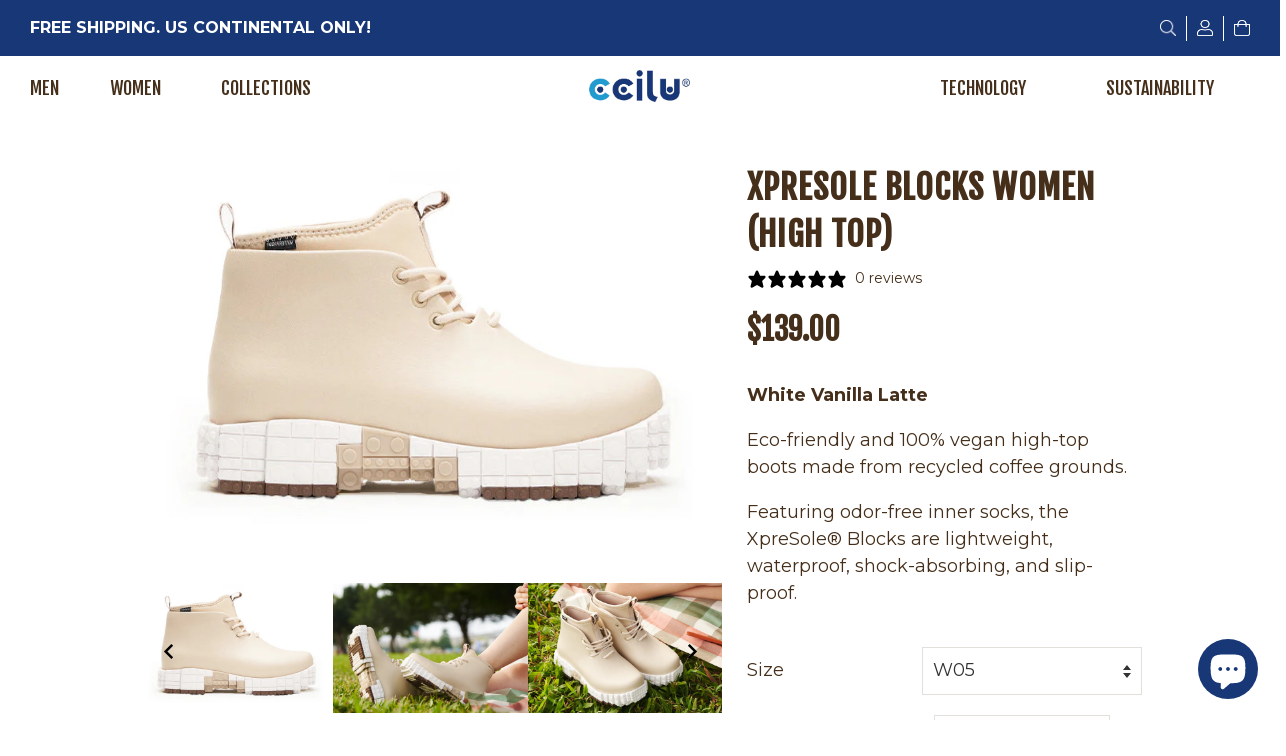

--- FILE ---
content_type: text/html; charset=utf-8
request_url: https://ccilu.com/products/xpresole-blocks-women-high-top-2
body_size: 34188
content:
<!doctype html>
<html class="no-js">
<head>
  <!-- Basic page needs ================================================== -->
  <meta charset="utf-8">
  <meta http-equiv="X-UA-Compatible" content="IE=edge,chrome=1">

  
  <link rel="shortcut icon" href="//ccilu.com/cdn/shop/files/ccilu-favicon_blue_32x32_291e92f8-43f7-4a63-a031-804081a6d4c7_32x32.png?v=1736883204" type="image/png" />
  

  <!-- Title and description ================================================== -->
  <title>
  XPRESOLE BLOCKS WOMEN (HIGH TOP) &ndash; CCILU
  </title>

  
  <meta name="description" content="    The coffee fabric dries faster than most of the frequently used fabric. In the cold winter season, coffee yarns keep you warm by wicking the excess moisture, and it also helps cool down the feet temperature by 1-2 °C on humid, hot summer days.     XpreSole Blocks keeps your feet dry and clean through 100,000 steps,">
  

  <!-- Social meta ================================================== -->
  <!-- /snippets/social-meta-tags.liquid -->




<meta property="og:site_name" content="CCILU">
<meta property="og:url" content="https://ccilu.com/products/xpresole-blocks-women-high-top-2">
<meta property="og:title" content="XPRESOLE BLOCKS WOMEN (HIGH TOP)">
<meta property="og:type" content="product">
<meta property="og:description" content="    The coffee fabric dries faster than most of the frequently used fabric. In the cold winter season, coffee yarns keep you warm by wicking the excess moisture, and it also helps cool down the feet temperature by 1-2 °C on humid, hot summer days.     XpreSole Blocks keeps your feet dry and clean through 100,000 steps,">

  <meta property="og:price:amount" content="139.00">
  <meta property="og:price:currency" content="USD">

<meta property="og:image" content="http://ccilu.com/cdn/shop/files/HighTop-WhiteVanillaLatte-1_e0f5ffdb-95e8-4262-aad7-03535f2a2067_1200x1200.jpg?v=1692258331"><meta property="og:image" content="http://ccilu.com/cdn/shop/files/resized-1_661962aa-8c8c-4312-bac2-56bc7acbc39a_1200x1200.jpg?v=1692258331"><meta property="og:image" content="http://ccilu.com/cdn/shop/files/resized-2_1d3aeee4-2669-43a7-a319-0b55376ae0bd_1200x1200.jpg?v=1692258331">
<meta property="og:image:secure_url" content="https://ccilu.com/cdn/shop/files/HighTop-WhiteVanillaLatte-1_e0f5ffdb-95e8-4262-aad7-03535f2a2067_1200x1200.jpg?v=1692258331"><meta property="og:image:secure_url" content="https://ccilu.com/cdn/shop/files/resized-1_661962aa-8c8c-4312-bac2-56bc7acbc39a_1200x1200.jpg?v=1692258331"><meta property="og:image:secure_url" content="https://ccilu.com/cdn/shop/files/resized-2_1d3aeee4-2669-43a7-a319-0b55376ae0bd_1200x1200.jpg?v=1692258331">


  <meta name="twitter:site" content="@cciluusa?lang=en">

<meta name="twitter:card" content="summary_large_image">
<meta name="twitter:title" content="XPRESOLE BLOCKS WOMEN (HIGH TOP)">
<meta name="twitter:description" content="    The coffee fabric dries faster than most of the frequently used fabric. In the cold winter season, coffee yarns keep you warm by wicking the excess moisture, and it also helps cool down the feet temperature by 1-2 °C on humid, hot summer days.     XpreSole Blocks keeps your feet dry and clean through 100,000 steps,">


  <!-- Helpers ================================================== -->
  <link rel="canonical" href="https://ccilu.com/products/xpresole-blocks-women-high-top-2">
  <meta name="viewport" content="width=device-width,initial-scale=1">
  <meta name="theme-color" content="#452f1a">

  <!-- CSS ================================================== -->
  <link href="//ccilu.com/cdn/shop/t/13/assets/theme.scss.css?v=113826217370509574901762749564" rel="stylesheet" type="text/css" media="all" />
  <link href="//ccilu.com/cdn/shop/t/13/assets/vivanshinfotech.scss.css?v=17526057640732981101762749564" rel="stylesheet" type="text/css" media="all" />
  <link href="//ccilu.com/cdn/shop/t/13/assets/apt.css?v=36136345991969664371718769866" rel="stylesheet" type="text/css" media="all" />
  <link href="//ccilu.com/cdn/shop/t/13/assets/slick.css?v=99639561323254153231718769963" rel="stylesheet" type="text/css" media="all" />
  <link href="//ccilu.com/cdn/shop/t/13/assets/bootstrap.css?v=103177677911590331641718915657" rel="stylesheet" type="text/css" media="all" />
  <link href="//ccilu.com/cdn/shop/t/13/assets/app.css?v=9135396519383381736885877" rel="stylesheet" type="text/css" media="all" />
  <link href="//ccilu.com/cdn/shop/t/13/assets/custom-ccilu.scss.css?v=66233680743870530401718770023" rel="stylesheet" type="text/css" media="all" />
  <link href="//ccilu.com/cdn/shop/t/13/assets/ocs-custom.css?v=164327450038887084171725076505" rel="stylesheet" type="text/css" media="all" />



  <script>
    window.theme = window.theme || {};

    var theme = {
      strings: {
        addToCart: "Add to Cart",
        soldOut: "Sold Out",
        unavailable: "Unavailable",
        zoomClose: "Close (Esc)",
        zoomPrev: "Previous (Left arrow key)",
        zoomNext: "Next (Right arrow key)",
        addressError: "Error looking up that address",
        addressNoResults: "No results for that address",
        addressQueryLimit: "You have exceeded the Google API usage limit. Consider upgrading to a \u003ca href=\"https:\/\/developers.google.com\/maps\/premium\/usage-limits\"\u003ePremium Plan\u003c\/a\u003e.",
        authError: "There was a problem authenticating your Google Maps API Key."
      },
      settings: {
        // Adding some settings to allow the editor to update correctly when they are changed
        enableWideLayout: true,
        typeAccentTransform: true,
        typeAccentSpacing: false,
        baseFontSize: '12px',
        headerBaseFontSize: '32px',
        accentFontSize: '16px'
      },
      variables: {
        mediaQueryMedium: 'screen and (max-width: 768px)',
        bpSmall: false
      },
      moneyFormat: "${{amount}}"
    }

    document.documentElement.className = document.documentElement.className.replace('no-js', 'supports-js');
  </script>

  <!-- Header hook for plugins ================================================== -->

  



  
  <script>window.performance && window.performance.mark && window.performance.mark('shopify.content_for_header.start');</script><meta name="google-site-verification" content="PVNXDinq7GQSqL-O099XMxuY12QE27WkA__11HHxuxY">
<meta id="shopify-digital-wallet" name="shopify-digital-wallet" content="/50588582048/digital_wallets/dialog">
<meta name="shopify-checkout-api-token" content="dce59ee95803b64297fc5bb1e9a49d97">
<meta id="in-context-paypal-metadata" data-shop-id="50588582048" data-venmo-supported="false" data-environment="production" data-locale="en_US" data-paypal-v4="true" data-currency="USD">
<link rel="alternate" type="application/json+oembed" href="https://ccilu.com/products/xpresole-blocks-women-high-top-2.oembed">
<script async="async" src="/checkouts/internal/preloads.js?locale=en-US"></script>
<link rel="preconnect" href="https://shop.app" crossorigin="anonymous">
<script async="async" src="https://shop.app/checkouts/internal/preloads.js?locale=en-US&shop_id=50588582048" crossorigin="anonymous"></script>
<script id="apple-pay-shop-capabilities" type="application/json">{"shopId":50588582048,"countryCode":"US","currencyCode":"USD","merchantCapabilities":["supports3DS"],"merchantId":"gid:\/\/shopify\/Shop\/50588582048","merchantName":"CCILU","requiredBillingContactFields":["postalAddress","email","phone"],"requiredShippingContactFields":["postalAddress","email","phone"],"shippingType":"shipping","supportedNetworks":["visa","masterCard","amex","discover","elo","jcb"],"total":{"type":"pending","label":"CCILU","amount":"1.00"},"shopifyPaymentsEnabled":true,"supportsSubscriptions":true}</script>
<script id="shopify-features" type="application/json">{"accessToken":"dce59ee95803b64297fc5bb1e9a49d97","betas":["rich-media-storefront-analytics"],"domain":"ccilu.com","predictiveSearch":true,"shopId":50588582048,"locale":"en"}</script>
<script>var Shopify = Shopify || {};
Shopify.shop = "cciluusa.myshopify.com";
Shopify.locale = "en";
Shopify.currency = {"active":"USD","rate":"1.0"};
Shopify.country = "US";
Shopify.theme = {"name":"Live --CILU w\/ OCS updates for Greenplax Tech page","id":141896089854,"schema_name":"Minimal","schema_version":"12.0.5","theme_store_id":null,"role":"main"};
Shopify.theme.handle = "null";
Shopify.theme.style = {"id":null,"handle":null};
Shopify.cdnHost = "ccilu.com/cdn";
Shopify.routes = Shopify.routes || {};
Shopify.routes.root = "/";</script>
<script type="module">!function(o){(o.Shopify=o.Shopify||{}).modules=!0}(window);</script>
<script>!function(o){function n(){var o=[];function n(){o.push(Array.prototype.slice.apply(arguments))}return n.q=o,n}var t=o.Shopify=o.Shopify||{};t.loadFeatures=n(),t.autoloadFeatures=n()}(window);</script>
<script>
  window.ShopifyPay = window.ShopifyPay || {};
  window.ShopifyPay.apiHost = "shop.app\/pay";
  window.ShopifyPay.redirectState = null;
</script>
<script id="shop-js-analytics" type="application/json">{"pageType":"product"}</script>
<script defer="defer" async type="module" src="//ccilu.com/cdn/shopifycloud/shop-js/modules/v2/client.init-shop-cart-sync_WVOgQShq.en.esm.js"></script>
<script defer="defer" async type="module" src="//ccilu.com/cdn/shopifycloud/shop-js/modules/v2/chunk.common_C_13GLB1.esm.js"></script>
<script defer="defer" async type="module" src="//ccilu.com/cdn/shopifycloud/shop-js/modules/v2/chunk.modal_CLfMGd0m.esm.js"></script>
<script type="module">
  await import("//ccilu.com/cdn/shopifycloud/shop-js/modules/v2/client.init-shop-cart-sync_WVOgQShq.en.esm.js");
await import("//ccilu.com/cdn/shopifycloud/shop-js/modules/v2/chunk.common_C_13GLB1.esm.js");
await import("//ccilu.com/cdn/shopifycloud/shop-js/modules/v2/chunk.modal_CLfMGd0m.esm.js");

  window.Shopify.SignInWithShop?.initShopCartSync?.({"fedCMEnabled":true,"windoidEnabled":true});

</script>
<script>
  window.Shopify = window.Shopify || {};
  if (!window.Shopify.featureAssets) window.Shopify.featureAssets = {};
  window.Shopify.featureAssets['shop-js'] = {"shop-cart-sync":["modules/v2/client.shop-cart-sync_DuR37GeY.en.esm.js","modules/v2/chunk.common_C_13GLB1.esm.js","modules/v2/chunk.modal_CLfMGd0m.esm.js"],"init-fed-cm":["modules/v2/client.init-fed-cm_BucUoe6W.en.esm.js","modules/v2/chunk.common_C_13GLB1.esm.js","modules/v2/chunk.modal_CLfMGd0m.esm.js"],"shop-toast-manager":["modules/v2/client.shop-toast-manager_B0JfrpKj.en.esm.js","modules/v2/chunk.common_C_13GLB1.esm.js","modules/v2/chunk.modal_CLfMGd0m.esm.js"],"init-shop-cart-sync":["modules/v2/client.init-shop-cart-sync_WVOgQShq.en.esm.js","modules/v2/chunk.common_C_13GLB1.esm.js","modules/v2/chunk.modal_CLfMGd0m.esm.js"],"shop-button":["modules/v2/client.shop-button_B_U3bv27.en.esm.js","modules/v2/chunk.common_C_13GLB1.esm.js","modules/v2/chunk.modal_CLfMGd0m.esm.js"],"init-windoid":["modules/v2/client.init-windoid_DuP9q_di.en.esm.js","modules/v2/chunk.common_C_13GLB1.esm.js","modules/v2/chunk.modal_CLfMGd0m.esm.js"],"shop-cash-offers":["modules/v2/client.shop-cash-offers_BmULhtno.en.esm.js","modules/v2/chunk.common_C_13GLB1.esm.js","modules/v2/chunk.modal_CLfMGd0m.esm.js"],"pay-button":["modules/v2/client.pay-button_CrPSEbOK.en.esm.js","modules/v2/chunk.common_C_13GLB1.esm.js","modules/v2/chunk.modal_CLfMGd0m.esm.js"],"init-customer-accounts":["modules/v2/client.init-customer-accounts_jNk9cPYQ.en.esm.js","modules/v2/client.shop-login-button_DJ5ldayH.en.esm.js","modules/v2/chunk.common_C_13GLB1.esm.js","modules/v2/chunk.modal_CLfMGd0m.esm.js"],"avatar":["modules/v2/client.avatar_BTnouDA3.en.esm.js"],"checkout-modal":["modules/v2/client.checkout-modal_pBPyh9w8.en.esm.js","modules/v2/chunk.common_C_13GLB1.esm.js","modules/v2/chunk.modal_CLfMGd0m.esm.js"],"init-shop-for-new-customer-accounts":["modules/v2/client.init-shop-for-new-customer-accounts_BUoCy7a5.en.esm.js","modules/v2/client.shop-login-button_DJ5ldayH.en.esm.js","modules/v2/chunk.common_C_13GLB1.esm.js","modules/v2/chunk.modal_CLfMGd0m.esm.js"],"init-customer-accounts-sign-up":["modules/v2/client.init-customer-accounts-sign-up_CnczCz9H.en.esm.js","modules/v2/client.shop-login-button_DJ5ldayH.en.esm.js","modules/v2/chunk.common_C_13GLB1.esm.js","modules/v2/chunk.modal_CLfMGd0m.esm.js"],"init-shop-email-lookup-coordinator":["modules/v2/client.init-shop-email-lookup-coordinator_CzjY5t9o.en.esm.js","modules/v2/chunk.common_C_13GLB1.esm.js","modules/v2/chunk.modal_CLfMGd0m.esm.js"],"shop-follow-button":["modules/v2/client.shop-follow-button_CsYC63q7.en.esm.js","modules/v2/chunk.common_C_13GLB1.esm.js","modules/v2/chunk.modal_CLfMGd0m.esm.js"],"shop-login-button":["modules/v2/client.shop-login-button_DJ5ldayH.en.esm.js","modules/v2/chunk.common_C_13GLB1.esm.js","modules/v2/chunk.modal_CLfMGd0m.esm.js"],"shop-login":["modules/v2/client.shop-login_B9ccPdmx.en.esm.js","modules/v2/chunk.common_C_13GLB1.esm.js","modules/v2/chunk.modal_CLfMGd0m.esm.js"],"lead-capture":["modules/v2/client.lead-capture_D0K_KgYb.en.esm.js","modules/v2/chunk.common_C_13GLB1.esm.js","modules/v2/chunk.modal_CLfMGd0m.esm.js"],"payment-terms":["modules/v2/client.payment-terms_BWmiNN46.en.esm.js","modules/v2/chunk.common_C_13GLB1.esm.js","modules/v2/chunk.modal_CLfMGd0m.esm.js"]};
</script>
<script>(function() {
  var isLoaded = false;
  function asyncLoad() {
    if (isLoaded) return;
    isLoaded = true;
    var urls = ["https:\/\/cdn.shopify.com\/s\/files\/1\/0505\/8858\/2048\/t\/7\/assets\/globo.formbuilder.init.js?v=1603773693\u0026shop=cciluusa.myshopify.com","https:\/\/wishlisthero-assets.revampco.com\/store-front\/bundle2.js?shop=cciluusa.myshopify.com","https:\/\/widget-api-ng.yeps.io\/loader\/0191999b-9cf6-297a-acf1-4182e9da1e16.js?shop=cciluusa.myshopify.com","https:\/\/static.klaviyo.com\/onsite\/js\/klaviyo.js?company_id=SbaMBH\u0026shop=cciluusa.myshopify.com"];
    for (var i = 0; i < urls.length; i++) {
      var s = document.createElement('script');
      s.type = 'text/javascript';
      s.async = true;
      s.src = urls[i];
      var x = document.getElementsByTagName('script')[0];
      x.parentNode.insertBefore(s, x);
    }
  };
  if(window.attachEvent) {
    window.attachEvent('onload', asyncLoad);
  } else {
    window.addEventListener('load', asyncLoad, false);
  }
})();</script>
<script id="__st">var __st={"a":50588582048,"offset":-28800,"reqid":"080cfb97-4f82-4d8f-a7b8-2da683acb72f-1769548864","pageurl":"ccilu.com\/products\/xpresole-blocks-women-high-top-2","u":"dea4863ca7d7","p":"product","rtyp":"product","rid":8104349171966};</script>
<script>window.ShopifyPaypalV4VisibilityTracking = true;</script>
<script id="captcha-bootstrap">!function(){'use strict';const t='contact',e='account',n='new_comment',o=[[t,t],['blogs',n],['comments',n],[t,'customer']],c=[[e,'customer_login'],[e,'guest_login'],[e,'recover_customer_password'],[e,'create_customer']],r=t=>t.map((([t,e])=>`form[action*='/${t}']:not([data-nocaptcha='true']) input[name='form_type'][value='${e}']`)).join(','),a=t=>()=>t?[...document.querySelectorAll(t)].map((t=>t.form)):[];function s(){const t=[...o],e=r(t);return a(e)}const i='password',u='form_key',d=['recaptcha-v3-token','g-recaptcha-response','h-captcha-response',i],f=()=>{try{return window.sessionStorage}catch{return}},m='__shopify_v',_=t=>t.elements[u];function p(t,e,n=!1){try{const o=window.sessionStorage,c=JSON.parse(o.getItem(e)),{data:r}=function(t){const{data:e,action:n}=t;return t[m]||n?{data:e,action:n}:{data:t,action:n}}(c);for(const[e,n]of Object.entries(r))t.elements[e]&&(t.elements[e].value=n);n&&o.removeItem(e)}catch(o){console.error('form repopulation failed',{error:o})}}const l='form_type',E='cptcha';function T(t){t.dataset[E]=!0}const w=window,h=w.document,L='Shopify',v='ce_forms',y='captcha';let A=!1;((t,e)=>{const n=(g='f06e6c50-85a8-45c8-87d0-21a2b65856fe',I='https://cdn.shopify.com/shopifycloud/storefront-forms-hcaptcha/ce_storefront_forms_captcha_hcaptcha.v1.5.2.iife.js',D={infoText:'Protected by hCaptcha',privacyText:'Privacy',termsText:'Terms'},(t,e,n)=>{const o=w[L][v],c=o.bindForm;if(c)return c(t,g,e,D).then(n);var r;o.q.push([[t,g,e,D],n]),r=I,A||(h.body.append(Object.assign(h.createElement('script'),{id:'captcha-provider',async:!0,src:r})),A=!0)});var g,I,D;w[L]=w[L]||{},w[L][v]=w[L][v]||{},w[L][v].q=[],w[L][y]=w[L][y]||{},w[L][y].protect=function(t,e){n(t,void 0,e),T(t)},Object.freeze(w[L][y]),function(t,e,n,w,h,L){const[v,y,A,g]=function(t,e,n){const i=e?o:[],u=t?c:[],d=[...i,...u],f=r(d),m=r(i),_=r(d.filter((([t,e])=>n.includes(e))));return[a(f),a(m),a(_),s()]}(w,h,L),I=t=>{const e=t.target;return e instanceof HTMLFormElement?e:e&&e.form},D=t=>v().includes(t);t.addEventListener('submit',(t=>{const e=I(t);if(!e)return;const n=D(e)&&!e.dataset.hcaptchaBound&&!e.dataset.recaptchaBound,o=_(e),c=g().includes(e)&&(!o||!o.value);(n||c)&&t.preventDefault(),c&&!n&&(function(t){try{if(!f())return;!function(t){const e=f();if(!e)return;const n=_(t);if(!n)return;const o=n.value;o&&e.removeItem(o)}(t);const e=Array.from(Array(32),(()=>Math.random().toString(36)[2])).join('');!function(t,e){_(t)||t.append(Object.assign(document.createElement('input'),{type:'hidden',name:u})),t.elements[u].value=e}(t,e),function(t,e){const n=f();if(!n)return;const o=[...t.querySelectorAll(`input[type='${i}']`)].map((({name:t})=>t)),c=[...d,...o],r={};for(const[a,s]of new FormData(t).entries())c.includes(a)||(r[a]=s);n.setItem(e,JSON.stringify({[m]:1,action:t.action,data:r}))}(t,e)}catch(e){console.error('failed to persist form',e)}}(e),e.submit())}));const S=(t,e)=>{t&&!t.dataset[E]&&(n(t,e.some((e=>e===t))),T(t))};for(const o of['focusin','change'])t.addEventListener(o,(t=>{const e=I(t);D(e)&&S(e,y())}));const B=e.get('form_key'),M=e.get(l),P=B&&M;t.addEventListener('DOMContentLoaded',(()=>{const t=y();if(P)for(const e of t)e.elements[l].value===M&&p(e,B);[...new Set([...A(),...v().filter((t=>'true'===t.dataset.shopifyCaptcha))])].forEach((e=>S(e,t)))}))}(h,new URLSearchParams(w.location.search),n,t,e,['guest_login'])})(!0,!0)}();</script>
<script integrity="sha256-4kQ18oKyAcykRKYeNunJcIwy7WH5gtpwJnB7kiuLZ1E=" data-source-attribution="shopify.loadfeatures" defer="defer" src="//ccilu.com/cdn/shopifycloud/storefront/assets/storefront/load_feature-a0a9edcb.js" crossorigin="anonymous"></script>
<script crossorigin="anonymous" defer="defer" src="//ccilu.com/cdn/shopifycloud/storefront/assets/shopify_pay/storefront-65b4c6d7.js?v=20250812"></script>
<script data-source-attribution="shopify.dynamic_checkout.dynamic.init">var Shopify=Shopify||{};Shopify.PaymentButton=Shopify.PaymentButton||{isStorefrontPortableWallets:!0,init:function(){window.Shopify.PaymentButton.init=function(){};var t=document.createElement("script");t.src="https://ccilu.com/cdn/shopifycloud/portable-wallets/latest/portable-wallets.en.js",t.type="module",document.head.appendChild(t)}};
</script>
<script data-source-attribution="shopify.dynamic_checkout.buyer_consent">
  function portableWalletsHideBuyerConsent(e){var t=document.getElementById("shopify-buyer-consent"),n=document.getElementById("shopify-subscription-policy-button");t&&n&&(t.classList.add("hidden"),t.setAttribute("aria-hidden","true"),n.removeEventListener("click",e))}function portableWalletsShowBuyerConsent(e){var t=document.getElementById("shopify-buyer-consent"),n=document.getElementById("shopify-subscription-policy-button");t&&n&&(t.classList.remove("hidden"),t.removeAttribute("aria-hidden"),n.addEventListener("click",e))}window.Shopify?.PaymentButton&&(window.Shopify.PaymentButton.hideBuyerConsent=portableWalletsHideBuyerConsent,window.Shopify.PaymentButton.showBuyerConsent=portableWalletsShowBuyerConsent);
</script>
<script data-source-attribution="shopify.dynamic_checkout.cart.bootstrap">document.addEventListener("DOMContentLoaded",(function(){function t(){return document.querySelector("shopify-accelerated-checkout-cart, shopify-accelerated-checkout")}if(t())Shopify.PaymentButton.init();else{new MutationObserver((function(e,n){t()&&(Shopify.PaymentButton.init(),n.disconnect())})).observe(document.body,{childList:!0,subtree:!0})}}));
</script>
<link id="shopify-accelerated-checkout-styles" rel="stylesheet" media="screen" href="https://ccilu.com/cdn/shopifycloud/portable-wallets/latest/accelerated-checkout-backwards-compat.css" crossorigin="anonymous">
<style id="shopify-accelerated-checkout-cart">
        #shopify-buyer-consent {
  margin-top: 1em;
  display: inline-block;
  width: 100%;
}

#shopify-buyer-consent.hidden {
  display: none;
}

#shopify-subscription-policy-button {
  background: none;
  border: none;
  padding: 0;
  text-decoration: underline;
  font-size: inherit;
  cursor: pointer;
}

#shopify-subscription-policy-button::before {
  box-shadow: none;
}

      </style>

<script>window.performance && window.performance.mark && window.performance.mark('shopify.content_for_header.end');</script><link href="//ccilu.com/cdn/shop/t/13/assets/globo.menu.css?v=39227781904102456401718769918" rel="stylesheet" type="text/css" media="all" />
<script type="text/javascript">window.GloboMenuMoneyFormat = "${{amount}}";
  window.shopCurrency = "USD";
  window.GloboMenuCustomer = false;
  window.assetsUrl = '//ccilu.com/cdn/shop/t/13/assets/';
  window.filesUrl = '//ccilu.com/cdn/shop/files/';
  window.GloboMenuSignature = 'b8d97b2d537daef4346f25bd57bba283';
  window.GloboMenuTimestamp = 1603784821;
  window.GloboMenuLinklists = {"main-menu": [{'url' :"\/collections\/men", 'title': "Men"},{'url' :"\/collections\/women", 'title': "Women"},{'url' :"#", 'title': "Collections"}],"footer": [{'url' :"\/search", 'title': "Search"},{'url' :"\/policies\/terms-of-service", 'title': "Terms of Service"},{'url' :"\/policies\/refund-policy", 'title': "Refund policy"},{'url' :"\/pages\/faq", 'title': "FAQs"}],"about-footer-menu": [{'url' :"https:\/\/cciluusa.myshopify.com\/pages\/about-us", 'title': "About CCILU"},{'url' :"\/pages\/sustainability", 'title': "Sustainability"},{'url' :"\/blogs\/news", 'title': "Latest News"},{'url' :"\/blogs\/press", 'title': "Press"},{'url' :"\/blogs\/giving", 'title': "Step Forward, Give Back!"}],"collections-footer-menu": [{'url' :"\/collections\/holiday-clearance2025", 'title': "Holiday Clearance"},{'url' :"\/collections\/men", 'title': "Men's Shoes"},{'url' :"\/collections\/women", 'title': "Women's Shoes"},{'url' :"\/collections\/apparel", 'title': "Apparel"}],"support": [{'url' :"https:\/\/ccilu.com\/pages\/size-chart", 'title': "Size Chart"},{'url' :"\/pages\/faq", 'title': "FAQs"},{'url' :"https:\/\/ccilu.com\/pages\/shipping-returns", 'title': "Shipping + Returns"},{'url' :"https:\/\/ccilu.com\/pages\/privacy-policy", 'title': "Privacy Policy"},{'url' :"\/pages\/contact", 'title': "Contact Us"}],"right-side-main-menu": [{'url' :"#", 'title': "Technology"},{'url' :"\/pages\/sustainability", 'title': "Sustainability"}],"technologies-footer-menu": [{'url' :"\/pages\/xpresole", 'title': "XpreSole®"},{'url' :"\/pages\/greenplax", 'title': "GreenPlax®"},{'url' :"\/pages\/silicomfy", 'title': "Silicomfy®"},{'url' :"\/pages\/ccilucell", 'title': "CCILUCELL®"},{'url' :"\/pages\/skive-on", 'title': "SKIVE-ON®"}],"help": [{'url' :"https:\/\/ccilu.com\/pages\/contact", 'title': "Contact Us"}],"customer-account-main-menu": [{'url' :"\/", 'title': "Shop"},{'url' :"https:\/\/shopify.com\/50588582048\/account\/orders?locale=en\u0026region_country=US", 'title': "Orders"}]};
</script>
<script src="//ccilu.com/cdn/shop/t/13/assets/globo.menu.data.js?v=151704259150114939941718770023"></script>
<script src="//ccilu.com/cdn/shop/t/13/assets/globo.menu.render.js?v=181592560613048183801718769919"></script>
<script src="//ccilu.com/cdn/shop/t/13/assets/globo.menu.app.js?v=123507651971852233301718769918"></script>
<script type="text/javascript">var globoMenu = new GloboMenu(window.GloboMenuConfig, window.GloboMenuRenderFunction);</script>


  <script src="//ccilu.com/cdn/shop/t/13/assets/jquery-2.2.3.min.js?v=58211863146907186831718769942" type="text/javascript"></script>
   <script src="//ccilu.com/cdn/shop/t/13/assets/bootstrap.min.js?v=151295878321906490981718769874" type="text/javascript"></script>  

  <script src="//ccilu.com/cdn/shop/t/13/assets/lazysizes.min.js?v=155223123402716617051718769944" async="async"></script>

  
  


<!--begin-boost-pfs-filter-css-->
  <link rel="preload stylesheet" href="//ccilu.com/cdn/shop/t/13/assets/boost-pfs-instant-search.scss.css?v=8713242412576245171718770023" as="style"><link href="//ccilu.com/cdn/shop/t/13/assets/boost-pfs-custom.scss.css?v=102279892296174614311718770023" rel="stylesheet" type="text/css" media="all" />

<!--end-boost-pfs-filter-css-->



<!-- Font icon for header icons -->
<link href="https://de454z9efqcli.cloudfront.net/safe-icons/css/wishlisthero-icons.css" rel="stylesheet"/>
<!-- Style for floating buttons and others -->
<style type="text/css">
    .wishlisthero-floating {
        position: absolute;
          right:5px;
        top: 5px;
        z-index: 23;
        border-radius: 100%;
    }

    .wishlisthero-floating:hover {
        background-color: rgba(0, 0, 0, 0.05);
    }

    .wishlisthero-floating button {
        font-size: 20px !important;
        width: 40px !important;
        padding: 0.125em 0 0 !important;
    }
.MuiTypography-body2 ,.MuiTypography-body1 ,.MuiTypography-caption ,.MuiTypography-button ,.MuiTypography-h1 ,.MuiTypography-h2 ,.MuiTypography-h3 ,.MuiTypography-h4 ,.MuiTypography-h5 ,.MuiTypography-h6 ,.MuiTypography-subtitle1 ,.MuiTypography-subtitle2 ,.MuiTypography-overline , MuiButton-root,  .MuiCardHeader-title a{
     font-family: inherit !important; /*Roboto, Helvetica, Arial, sans-serif;*/
}
.MuiTypography-h1 , .MuiTypography-h2 , .MuiTypography-h3 , .MuiTypography-h4 , .MuiTypography-h5 , .MuiTypography-h6 ,  .MuiCardHeader-title a{
     font-family: ,  !important;
     font-family: "Fjalla One", sans-serif !important;
     font-family: ,  !important;
     font-family: ,  !important;
}

    /****************************************************************************************/
    /* For some theme shared view need some spacing */
    /*
    #wishlist-hero-shared-list-view {
  margin-top: 15px;
  margin-bottom: 15px;
}
#wishlist-hero-shared-list-view h1 {
  padding-left: 5px;
}

#wishlisthero-product-page-button-container {
  padding-top: 15px;
}
*/
    /****************************************************************************************/
    /* #wishlisthero-product-page-button-container button {
  padding-left: 1px !important;
} */
    /****************************************************************************************/
    /* Customize the indicator when wishlist has items AND the normal indicator not working */
/*     span.wishlist-hero-items-count {

  top: 0px;
  right: -6px;



}

@media screen and (max-width: 749px){
.wishlisthero-product-page-button-container{
width:100%
}
.wishlisthero-product-page-button-container button{
 margin-left:auto !important; margin-right: auto !important;
}
}
@media screen and (max-width: 749px) {
span.wishlist-hero-items-count {
top: 10px;
right: 3px;
}
}*/
</style>
<script>window.wishlisthero_cartDotClasses=['site-header__cart-count', 'is-visible'];</script>
 <script type='text/javascript'>try{
   window.WishListHero_setting = {"ButtonColor":"rgba(15, 12, 16, 1)","IconColor":"rgba(255, 255, 255, 1)","IconType":"Heart","ButtonTextBeforeAdding":"ADD TO WISHLIST","ButtonTextAfterAdding":"ADDED TO WISHLIST","AnimationAfterAddition":"None","ButtonTextAddToCart":"ADD TO CART","ButtonTextAddAllToCart":"ADD ALL TO CART","ButtonTextRemoveAllToCart":"REMOVE ALL FROM WISHLIST","AddedProductNotificationText":"Product added to wishlist successfully","AddedProductToCartNotificationText":"Product added to cart successfully","ViewCartLinkText":"View Cart","SharePopup_TitleText":"Share My wishlist","SharePopup_shareBtnText":"Share","SharePopup_shareHederText":"Share on Social Networks","SharePopup_shareCopyText":"Or copy Wishlist link to share","SharePopup_shareCancelBtnText":"cancel","SharePopup_shareCopyBtnText":"copy","SendEMailPopup_BtnText":"send email","SendEMailPopup_FromText":"From Name","SendEMailPopup_ToText":"To email","SendEMailPopup_BodyText":"Body","SendEMailPopup_SendBtnText":"send","SendEMailPopup_TitleText":"Send My Wislist via Email","AddProductMessageText":"Are you sure you want to add all items to cart ?","RemoveProductMessageText":"Are you sure you want to remove this item from your wishlist ?","RemoveAllProductMessageText":"Are you sure you want to remove all items from your wishlist ?","RemovedProductNotificationText":"Product removed from wishlist successfully","AddAllOutOfStockProductNotificationText":"There seems to have been an issue adding items to cart, please try again later","RemovePopupOkText":"ok","RemovePopup_HeaderText":"ARE YOU SURE?","ViewWishlistText":"View wishlist","EmptyWishlistText":"there are no items in this wishlist","BuyNowButtonText":"Buy Now","BuyNowButtonColor":"rgb(144, 86, 162)","BuyNowTextButtonColor":"rgb(255, 255, 255)","Wishlist_Title":"My Wishlist","WishlistHeaderTitleAlignment":"Left","WishlistProductImageSize":"Normal","PriceColor":"rgb(0, 122, 206)","HeaderFontSize":"30","PriceFontSize":"18","ProductNameFontSize":"16","LaunchPointType":"header_menu","DisplayWishlistAs":"popup_window","DisplayButtonAs":"text_with_icon","PopupSize":"md","HideAddToCartButton":false,"NoRedirectAfterAddToCart":false,"DisableGuestCustomer":false,"LoginPopupContent":"Please login to save your wishlist across devices.","LoginPopupLoginBtnText":"Login","LoginPopupContentFontSize":"20","NotificationPopupPosition":"right","WishlistButtonTextColor":"rgba(255, 255, 255, 1)","EnableRemoveFromWishlistAfterAddButtonText":"REMOVE FROM WISHLIST","_id":"5fd9b6a97013b84a00ce6f1b","EnableCollection":false,"EnableShare":true,"RemovePowerBy":false,"EnableFBPixel":false,"DisapleApp":false,"FloatPointPossition":"bottom_right","HeartStateToggle":true,"HeaderMenuItemsIndicator":true,"EnableRemoveFromWishlistAfterAdd":true,"Shop":"cciluusa.myshopify.com","shop":"cciluusa.myshopify.com","Status":"Active","Plan":"FREE"};  
  }catch(e){ console.error('Error loading config',e); } </script>

<!--SafeOpt Global Installation Tag-->
  <script type="text/javascript">
    var AddShoppersWidgetOptions = { 'loadCss': false, 'pushResponse': false };
    (!function(){
        var t=document.createElement("script");
        t.type="text/javascript",
        t.async=!0,
        t.id="AddShoppers",
        t.src="https://shop.pe/widget/widget_async.js#6448d49e4f3f7103d40f1c4e",
        document.getElementsByTagName("head")[0].appendChild(t)
    }());
</script>

<style>
body {
  max-width: 100%;
  height: 100%;
  overflow-x: hidden;
  overflow-y: auto;
    }
</style>

<!-- BEGIN app block: shopify://apps/klaviyo-email-marketing-sms/blocks/klaviyo-onsite-embed/2632fe16-c075-4321-a88b-50b567f42507 -->












  <script async src="https://static.klaviyo.com/onsite/js/SbaMBH/klaviyo.js?company_id=SbaMBH"></script>
  <script>!function(){if(!window.klaviyo){window._klOnsite=window._klOnsite||[];try{window.klaviyo=new Proxy({},{get:function(n,i){return"push"===i?function(){var n;(n=window._klOnsite).push.apply(n,arguments)}:function(){for(var n=arguments.length,o=new Array(n),w=0;w<n;w++)o[w]=arguments[w];var t="function"==typeof o[o.length-1]?o.pop():void 0,e=new Promise((function(n){window._klOnsite.push([i].concat(o,[function(i){t&&t(i),n(i)}]))}));return e}}})}catch(n){window.klaviyo=window.klaviyo||[],window.klaviyo.push=function(){var n;(n=window._klOnsite).push.apply(n,arguments)}}}}();</script>

  
    <script id="viewed_product">
      if (item == null) {
        var _learnq = _learnq || [];

        var MetafieldReviews = null
        var MetafieldYotpoRating = null
        var MetafieldYotpoCount = null
        var MetafieldLooxRating = null
        var MetafieldLooxCount = null
        var okendoProduct = null
        var okendoProductReviewCount = null
        var okendoProductReviewAverageValue = null
        try {
          // The following fields are used for Customer Hub recently viewed in order to add reviews.
          // This information is not part of __kla_viewed. Instead, it is part of __kla_viewed_reviewed_items
          MetafieldReviews = {};
          MetafieldYotpoRating = null
          MetafieldYotpoCount = null
          MetafieldLooxRating = null
          MetafieldLooxCount = null

          okendoProduct = null
          // If the okendo metafield is not legacy, it will error, which then requires the new json formatted data
          if (okendoProduct && 'error' in okendoProduct) {
            okendoProduct = null
          }
          okendoProductReviewCount = okendoProduct ? okendoProduct.reviewCount : null
          okendoProductReviewAverageValue = okendoProduct ? okendoProduct.reviewAverageValue : null
        } catch (error) {
          console.error('Error in Klaviyo onsite reviews tracking:', error);
        }

        var item = {
          Name: "XPRESOLE BLOCKS WOMEN (HIGH TOP)",
          ProductID: 8104349171966,
          Categories: ["ALL","DIFFUSION","High Top Boots","HORIZON ALVA","OCS: Men's Sustainable Shoes","SHOP ALL WOMEN","Women's Boots","XPRESOLE","XPRESOLE BLOCKS ALL","XPRESOLE BLOCKS WOMEN","XpreSole Boots All","Xpresole Boots Women","XPRESOLE WOMEN"],
          ImageURL: "https://ccilu.com/cdn/shop/files/HighTop-WhiteVanillaLatte-1_e0f5ffdb-95e8-4262-aad7-03535f2a2067_grande.jpg?v=1692258331",
          URL: "https://ccilu.com/products/xpresole-blocks-women-high-top-2",
          Brand: "-CILU",
          Price: "$139.00",
          Value: "139.00",
          CompareAtPrice: "$139.00"
        };
        _learnq.push(['track', 'Viewed Product', item]);
        _learnq.push(['trackViewedItem', {
          Title: item.Name,
          ItemId: item.ProductID,
          Categories: item.Categories,
          ImageUrl: item.ImageURL,
          Url: item.URL,
          Metadata: {
            Brand: item.Brand,
            Price: item.Price,
            Value: item.Value,
            CompareAtPrice: item.CompareAtPrice
          },
          metafields:{
            reviews: MetafieldReviews,
            yotpo:{
              rating: MetafieldYotpoRating,
              count: MetafieldYotpoCount,
            },
            loox:{
              rating: MetafieldLooxRating,
              count: MetafieldLooxCount,
            },
            okendo: {
              rating: okendoProductReviewAverageValue,
              count: okendoProductReviewCount,
            }
          }
        }]);
      }
    </script>
  




  <script>
    window.klaviyoReviewsProductDesignMode = false
  </script>



  <!-- BEGIN app snippet: customer-hub-data --><script>
  if (!window.customerHub) {
    window.customerHub = {};
  }
  window.customerHub.storefrontRoutes = {
    login: "/account/login?return_url=%2F%23k-hub",
    register: "/account/register?return_url=%2F%23k-hub",
    logout: "/account/logout",
    profile: "/account",
    addresses: "/account/addresses",
  };
  
  window.customerHub.userId = null;
  
  window.customerHub.storeDomain = "cciluusa.myshopify.com";

  
    window.customerHub.activeProduct = {
      name: "XPRESOLE BLOCKS WOMEN (HIGH TOP)",
      category: null,
      imageUrl: "https://ccilu.com/cdn/shop/files/HighTop-WhiteVanillaLatte-1_e0f5ffdb-95e8-4262-aad7-03535f2a2067_grande.jpg?v=1692258331",
      id: "8104349171966",
      link: "https://ccilu.com/products/xpresole-blocks-women-high-top-2",
      variants: [
        
          {
            id: "44165727584510",
            
            imageUrl: "https://ccilu.com/cdn/shop/files/HighTop-WhiteVanillaLatte-1_e0f5ffdb-95e8-4262-aad7-03535f2a2067.jpg?v=1692258331&width=500",
            
            price: "13900",
            currency: "USD",
            availableForSale: true,
            title: "W05",
          },
        
          {
            id: "44165727617278",
            
            imageUrl: "https://ccilu.com/cdn/shop/files/HighTop-WhiteVanillaLatte-1_e0f5ffdb-95e8-4262-aad7-03535f2a2067.jpg?v=1692258331&width=500",
            
            price: "13900",
            currency: "USD",
            availableForSale: true,
            title: "W06",
          },
        
          {
            id: "44165727650046",
            
            imageUrl: "https://ccilu.com/cdn/shop/files/HighTop-WhiteVanillaLatte-1_e0f5ffdb-95e8-4262-aad7-03535f2a2067.jpg?v=1692258331&width=500",
            
            price: "13900",
            currency: "USD",
            availableForSale: true,
            title: "W07",
          },
        
          {
            id: "44165727682814",
            
            imageUrl: "https://ccilu.com/cdn/shop/files/HighTop-WhiteVanillaLatte-1_e0f5ffdb-95e8-4262-aad7-03535f2a2067.jpg?v=1692258331&width=500",
            
            price: "13900",
            currency: "USD",
            availableForSale: true,
            title: "W08",
          },
        
          {
            id: "44165727715582",
            
            imageUrl: "https://ccilu.com/cdn/shop/files/HighTop-WhiteVanillaLatte-1_e0f5ffdb-95e8-4262-aad7-03535f2a2067.jpg?v=1692258331&width=500",
            
            price: "13900",
            currency: "USD",
            availableForSale: true,
            title: "W09",
          },
        
          {
            id: "44165727748350",
            
            imageUrl: "https://ccilu.com/cdn/shop/files/HighTop-WhiteVanillaLatte-1_e0f5ffdb-95e8-4262-aad7-03535f2a2067.jpg?v=1692258331&width=500",
            
            price: "13900",
            currency: "USD",
            availableForSale: true,
            title: "W10",
          },
        
          {
            id: "44165727781118",
            
            imageUrl: "https://ccilu.com/cdn/shop/files/HighTop-WhiteVanillaLatte-1_e0f5ffdb-95e8-4262-aad7-03535f2a2067.jpg?v=1692258331&width=500",
            
            price: "13900",
            currency: "USD",
            availableForSale: true,
            title: "W11",
          },
        
      ],
    };
    window.customerHub.activeProduct.variants.forEach((variant) => {
        
        variant.price = `${variant.price.slice(0, -2)}.${variant.price.slice(-2)}`;
    });
  

  
    window.customerHub.storeLocale = {
        currentLanguage: 'en',
        currentCountry: 'US',
        availableLanguages: [
          
            {
              iso_code: 'en',
              endonym_name: 'English'
            }
          
        ],
        availableCountries: [
          
            {
              iso_code: 'US',
              name: 'United States',
              currency_code: 'USD'
            }
          
        ]
    };
  
</script>
<!-- END app snippet -->





<!-- END app block --><script src="https://cdn.shopify.com/extensions/e8878072-2f6b-4e89-8082-94b04320908d/inbox-1254/assets/inbox-chat-loader.js" type="text/javascript" defer="defer"></script>
<link href="https://monorail-edge.shopifysvc.com" rel="dns-prefetch">
<script>(function(){if ("sendBeacon" in navigator && "performance" in window) {try {var session_token_from_headers = performance.getEntriesByType('navigation')[0].serverTiming.find(x => x.name == '_s').description;} catch {var session_token_from_headers = undefined;}var session_cookie_matches = document.cookie.match(/_shopify_s=([^;]*)/);var session_token_from_cookie = session_cookie_matches && session_cookie_matches.length === 2 ? session_cookie_matches[1] : "";var session_token = session_token_from_headers || session_token_from_cookie || "";function handle_abandonment_event(e) {var entries = performance.getEntries().filter(function(entry) {return /monorail-edge.shopifysvc.com/.test(entry.name);});if (!window.abandonment_tracked && entries.length === 0) {window.abandonment_tracked = true;var currentMs = Date.now();var navigation_start = performance.timing.navigationStart;var payload = {shop_id: 50588582048,url: window.location.href,navigation_start,duration: currentMs - navigation_start,session_token,page_type: "product"};window.navigator.sendBeacon("https://monorail-edge.shopifysvc.com/v1/produce", JSON.stringify({schema_id: "online_store_buyer_site_abandonment/1.1",payload: payload,metadata: {event_created_at_ms: currentMs,event_sent_at_ms: currentMs}}));}}window.addEventListener('pagehide', handle_abandonment_event);}}());</script>
<script id="web-pixels-manager-setup">(function e(e,d,r,n,o){if(void 0===o&&(o={}),!Boolean(null===(a=null===(i=window.Shopify)||void 0===i?void 0:i.analytics)||void 0===a?void 0:a.replayQueue)){var i,a;window.Shopify=window.Shopify||{};var t=window.Shopify;t.analytics=t.analytics||{};var s=t.analytics;s.replayQueue=[],s.publish=function(e,d,r){return s.replayQueue.push([e,d,r]),!0};try{self.performance.mark("wpm:start")}catch(e){}var l=function(){var e={modern:/Edge?\/(1{2}[4-9]|1[2-9]\d|[2-9]\d{2}|\d{4,})\.\d+(\.\d+|)|Firefox\/(1{2}[4-9]|1[2-9]\d|[2-9]\d{2}|\d{4,})\.\d+(\.\d+|)|Chrom(ium|e)\/(9{2}|\d{3,})\.\d+(\.\d+|)|(Maci|X1{2}).+ Version\/(15\.\d+|(1[6-9]|[2-9]\d|\d{3,})\.\d+)([,.]\d+|)( \(\w+\)|)( Mobile\/\w+|) Safari\/|Chrome.+OPR\/(9{2}|\d{3,})\.\d+\.\d+|(CPU[ +]OS|iPhone[ +]OS|CPU[ +]iPhone|CPU IPhone OS|CPU iPad OS)[ +]+(15[._]\d+|(1[6-9]|[2-9]\d|\d{3,})[._]\d+)([._]\d+|)|Android:?[ /-](13[3-9]|1[4-9]\d|[2-9]\d{2}|\d{4,})(\.\d+|)(\.\d+|)|Android.+Firefox\/(13[5-9]|1[4-9]\d|[2-9]\d{2}|\d{4,})\.\d+(\.\d+|)|Android.+Chrom(ium|e)\/(13[3-9]|1[4-9]\d|[2-9]\d{2}|\d{4,})\.\d+(\.\d+|)|SamsungBrowser\/([2-9]\d|\d{3,})\.\d+/,legacy:/Edge?\/(1[6-9]|[2-9]\d|\d{3,})\.\d+(\.\d+|)|Firefox\/(5[4-9]|[6-9]\d|\d{3,})\.\d+(\.\d+|)|Chrom(ium|e)\/(5[1-9]|[6-9]\d|\d{3,})\.\d+(\.\d+|)([\d.]+$|.*Safari\/(?![\d.]+ Edge\/[\d.]+$))|(Maci|X1{2}).+ Version\/(10\.\d+|(1[1-9]|[2-9]\d|\d{3,})\.\d+)([,.]\d+|)( \(\w+\)|)( Mobile\/\w+|) Safari\/|Chrome.+OPR\/(3[89]|[4-9]\d|\d{3,})\.\d+\.\d+|(CPU[ +]OS|iPhone[ +]OS|CPU[ +]iPhone|CPU IPhone OS|CPU iPad OS)[ +]+(10[._]\d+|(1[1-9]|[2-9]\d|\d{3,})[._]\d+)([._]\d+|)|Android:?[ /-](13[3-9]|1[4-9]\d|[2-9]\d{2}|\d{4,})(\.\d+|)(\.\d+|)|Mobile Safari.+OPR\/([89]\d|\d{3,})\.\d+\.\d+|Android.+Firefox\/(13[5-9]|1[4-9]\d|[2-9]\d{2}|\d{4,})\.\d+(\.\d+|)|Android.+Chrom(ium|e)\/(13[3-9]|1[4-9]\d|[2-9]\d{2}|\d{4,})\.\d+(\.\d+|)|Android.+(UC? ?Browser|UCWEB|U3)[ /]?(15\.([5-9]|\d{2,})|(1[6-9]|[2-9]\d|\d{3,})\.\d+)\.\d+|SamsungBrowser\/(5\.\d+|([6-9]|\d{2,})\.\d+)|Android.+MQ{2}Browser\/(14(\.(9|\d{2,})|)|(1[5-9]|[2-9]\d|\d{3,})(\.\d+|))(\.\d+|)|K[Aa][Ii]OS\/(3\.\d+|([4-9]|\d{2,})\.\d+)(\.\d+|)/},d=e.modern,r=e.legacy,n=navigator.userAgent;return n.match(d)?"modern":n.match(r)?"legacy":"unknown"}(),u="modern"===l?"modern":"legacy",c=(null!=n?n:{modern:"",legacy:""})[u],f=function(e){return[e.baseUrl,"/wpm","/b",e.hashVersion,"modern"===e.buildTarget?"m":"l",".js"].join("")}({baseUrl:d,hashVersion:r,buildTarget:u}),m=function(e){var d=e.version,r=e.bundleTarget,n=e.surface,o=e.pageUrl,i=e.monorailEndpoint;return{emit:function(e){var a=e.status,t=e.errorMsg,s=(new Date).getTime(),l=JSON.stringify({metadata:{event_sent_at_ms:s},events:[{schema_id:"web_pixels_manager_load/3.1",payload:{version:d,bundle_target:r,page_url:o,status:a,surface:n,error_msg:t},metadata:{event_created_at_ms:s}}]});if(!i)return console&&console.warn&&console.warn("[Web Pixels Manager] No Monorail endpoint provided, skipping logging."),!1;try{return self.navigator.sendBeacon.bind(self.navigator)(i,l)}catch(e){}var u=new XMLHttpRequest;try{return u.open("POST",i,!0),u.setRequestHeader("Content-Type","text/plain"),u.send(l),!0}catch(e){return console&&console.warn&&console.warn("[Web Pixels Manager] Got an unhandled error while logging to Monorail."),!1}}}}({version:r,bundleTarget:l,surface:e.surface,pageUrl:self.location.href,monorailEndpoint:e.monorailEndpoint});try{o.browserTarget=l,function(e){var d=e.src,r=e.async,n=void 0===r||r,o=e.onload,i=e.onerror,a=e.sri,t=e.scriptDataAttributes,s=void 0===t?{}:t,l=document.createElement("script"),u=document.querySelector("head"),c=document.querySelector("body");if(l.async=n,l.src=d,a&&(l.integrity=a,l.crossOrigin="anonymous"),s)for(var f in s)if(Object.prototype.hasOwnProperty.call(s,f))try{l.dataset[f]=s[f]}catch(e){}if(o&&l.addEventListener("load",o),i&&l.addEventListener("error",i),u)u.appendChild(l);else{if(!c)throw new Error("Did not find a head or body element to append the script");c.appendChild(l)}}({src:f,async:!0,onload:function(){if(!function(){var e,d;return Boolean(null===(d=null===(e=window.Shopify)||void 0===e?void 0:e.analytics)||void 0===d?void 0:d.initialized)}()){var d=window.webPixelsManager.init(e)||void 0;if(d){var r=window.Shopify.analytics;r.replayQueue.forEach((function(e){var r=e[0],n=e[1],o=e[2];d.publishCustomEvent(r,n,o)})),r.replayQueue=[],r.publish=d.publishCustomEvent,r.visitor=d.visitor,r.initialized=!0}}},onerror:function(){return m.emit({status:"failed",errorMsg:"".concat(f," has failed to load")})},sri:function(e){var d=/^sha384-[A-Za-z0-9+/=]+$/;return"string"==typeof e&&d.test(e)}(c)?c:"",scriptDataAttributes:o}),m.emit({status:"loading"})}catch(e){m.emit({status:"failed",errorMsg:(null==e?void 0:e.message)||"Unknown error"})}}})({shopId: 50588582048,storefrontBaseUrl: "https://ccilu.com",extensionsBaseUrl: "https://extensions.shopifycdn.com/cdn/shopifycloud/web-pixels-manager",monorailEndpoint: "https://monorail-edge.shopifysvc.com/unstable/produce_batch",surface: "storefront-renderer",enabledBetaFlags: ["2dca8a86"],webPixelsConfigList: [{"id":"1701806334","configuration":"{\"accountID\":\"SbaMBH\",\"webPixelConfig\":\"eyJlbmFibGVBZGRlZFRvQ2FydEV2ZW50cyI6IHRydWV9\"}","eventPayloadVersion":"v1","runtimeContext":"STRICT","scriptVersion":"524f6c1ee37bacdca7657a665bdca589","type":"APP","apiClientId":123074,"privacyPurposes":["ANALYTICS","MARKETING"],"dataSharingAdjustments":{"protectedCustomerApprovalScopes":["read_customer_address","read_customer_email","read_customer_name","read_customer_personal_data","read_customer_phone"]}},{"id":"463601918","configuration":"{\"config\":\"{\\\"google_tag_ids\\\":[\\\"G-E6550V9GJV\\\",\\\"AW-10854955243\\\",\\\"GT-5DCDMVG\\\"],\\\"target_country\\\":\\\"US\\\",\\\"gtag_events\\\":[{\\\"type\\\":\\\"begin_checkout\\\",\\\"action_label\\\":[\\\"G-E6550V9GJV\\\",\\\"AW-10854955243\\\/HMHZCOOHlsEDEOvxhbgo\\\"]},{\\\"type\\\":\\\"search\\\",\\\"action_label\\\":[\\\"G-E6550V9GJV\\\",\\\"AW-10854955243\\\/J_bCCOaHlsEDEOvxhbgo\\\"]},{\\\"type\\\":\\\"view_item\\\",\\\"action_label\\\":[\\\"G-E6550V9GJV\\\",\\\"AW-10854955243\\\/Vdj0CN2HlsEDEOvxhbgo\\\",\\\"MC-TP4J6SCSWT\\\"]},{\\\"type\\\":\\\"purchase\\\",\\\"action_label\\\":[\\\"G-E6550V9GJV\\\",\\\"AW-10854955243\\\/20hbCNqHlsEDEOvxhbgo\\\",\\\"MC-TP4J6SCSWT\\\"]},{\\\"type\\\":\\\"page_view\\\",\\\"action_label\\\":[\\\"G-E6550V9GJV\\\",\\\"AW-10854955243\\\/_rw7CNeHlsEDEOvxhbgo\\\",\\\"MC-TP4J6SCSWT\\\"]},{\\\"type\\\":\\\"add_payment_info\\\",\\\"action_label\\\":[\\\"G-E6550V9GJV\\\",\\\"AW-10854955243\\\/bbPbCOmHlsEDEOvxhbgo\\\"]},{\\\"type\\\":\\\"add_to_cart\\\",\\\"action_label\\\":[\\\"G-E6550V9GJV\\\",\\\"AW-10854955243\\\/TyzhCOCHlsEDEOvxhbgo\\\"]}],\\\"enable_monitoring_mode\\\":false}\"}","eventPayloadVersion":"v1","runtimeContext":"OPEN","scriptVersion":"b2a88bafab3e21179ed38636efcd8a93","type":"APP","apiClientId":1780363,"privacyPurposes":[],"dataSharingAdjustments":{"protectedCustomerApprovalScopes":["read_customer_address","read_customer_email","read_customer_name","read_customer_personal_data","read_customer_phone"]}},{"id":"148308222","configuration":"{\"pixel_id\":\"514287572254584\",\"pixel_type\":\"facebook_pixel\",\"metaapp_system_user_token\":\"-\"}","eventPayloadVersion":"v1","runtimeContext":"OPEN","scriptVersion":"ca16bc87fe92b6042fbaa3acc2fbdaa6","type":"APP","apiClientId":2329312,"privacyPurposes":["ANALYTICS","MARKETING","SALE_OF_DATA"],"dataSharingAdjustments":{"protectedCustomerApprovalScopes":["read_customer_address","read_customer_email","read_customer_name","read_customer_personal_data","read_customer_phone"]}},{"id":"13861118","configuration":"{\"myshopifyDomain\":\"cciluusa.myshopify.com\"}","eventPayloadVersion":"v1","runtimeContext":"STRICT","scriptVersion":"23b97d18e2aa74363140dc29c9284e87","type":"APP","apiClientId":2775569,"privacyPurposes":["ANALYTICS","MARKETING","SALE_OF_DATA"],"dataSharingAdjustments":{"protectedCustomerApprovalScopes":["read_customer_address","read_customer_email","read_customer_name","read_customer_phone","read_customer_personal_data"]}},{"id":"32768254","eventPayloadVersion":"1","runtimeContext":"LAX","scriptVersion":"1","type":"CUSTOM","privacyPurposes":["ANALYTICS","MARKETING","SALE_OF_DATA"],"name":"AddShoppers Tag"},{"id":"107970814","eventPayloadVersion":"1","runtimeContext":"LAX","scriptVersion":"1","type":"CUSTOM","privacyPurposes":["ANALYTICS","MARKETING","SALE_OF_DATA"],"name":"Reddit Pixel"},{"id":"shopify-app-pixel","configuration":"{}","eventPayloadVersion":"v1","runtimeContext":"STRICT","scriptVersion":"0450","apiClientId":"shopify-pixel","type":"APP","privacyPurposes":["ANALYTICS","MARKETING"]},{"id":"shopify-custom-pixel","eventPayloadVersion":"v1","runtimeContext":"LAX","scriptVersion":"0450","apiClientId":"shopify-pixel","type":"CUSTOM","privacyPurposes":["ANALYTICS","MARKETING"]}],isMerchantRequest: false,initData: {"shop":{"name":"CCILU","paymentSettings":{"currencyCode":"USD"},"myshopifyDomain":"cciluusa.myshopify.com","countryCode":"US","storefrontUrl":"https:\/\/ccilu.com"},"customer":null,"cart":null,"checkout":null,"productVariants":[{"price":{"amount":139.0,"currencyCode":"USD"},"product":{"title":"XPRESOLE BLOCKS WOMEN (HIGH TOP)","vendor":"-CILU","id":"8104349171966","untranslatedTitle":"XPRESOLE BLOCKS WOMEN (HIGH TOP)","url":"\/products\/xpresole-blocks-women-high-top-2","type":"Boot Women"},"id":"44165727584510","image":{"src":"\/\/ccilu.com\/cdn\/shop\/files\/HighTop-WhiteVanillaLatte-1_e0f5ffdb-95e8-4262-aad7-03535f2a2067.jpg?v=1692258331"},"sku":"302476236W05","title":"W05","untranslatedTitle":"W05"},{"price":{"amount":139.0,"currencyCode":"USD"},"product":{"title":"XPRESOLE BLOCKS WOMEN (HIGH TOP)","vendor":"-CILU","id":"8104349171966","untranslatedTitle":"XPRESOLE BLOCKS WOMEN (HIGH TOP)","url":"\/products\/xpresole-blocks-women-high-top-2","type":"Boot Women"},"id":"44165727617278","image":{"src":"\/\/ccilu.com\/cdn\/shop\/files\/HighTop-WhiteVanillaLatte-1_e0f5ffdb-95e8-4262-aad7-03535f2a2067.jpg?v=1692258331"},"sku":"302476236W06","title":"W06","untranslatedTitle":"W06"},{"price":{"amount":139.0,"currencyCode":"USD"},"product":{"title":"XPRESOLE BLOCKS WOMEN (HIGH TOP)","vendor":"-CILU","id":"8104349171966","untranslatedTitle":"XPRESOLE BLOCKS WOMEN (HIGH TOP)","url":"\/products\/xpresole-blocks-women-high-top-2","type":"Boot Women"},"id":"44165727650046","image":{"src":"\/\/ccilu.com\/cdn\/shop\/files\/HighTop-WhiteVanillaLatte-1_e0f5ffdb-95e8-4262-aad7-03535f2a2067.jpg?v=1692258331"},"sku":"302476236W07","title":"W07","untranslatedTitle":"W07"},{"price":{"amount":139.0,"currencyCode":"USD"},"product":{"title":"XPRESOLE BLOCKS WOMEN (HIGH TOP)","vendor":"-CILU","id":"8104349171966","untranslatedTitle":"XPRESOLE BLOCKS WOMEN (HIGH TOP)","url":"\/products\/xpresole-blocks-women-high-top-2","type":"Boot Women"},"id":"44165727682814","image":{"src":"\/\/ccilu.com\/cdn\/shop\/files\/HighTop-WhiteVanillaLatte-1_e0f5ffdb-95e8-4262-aad7-03535f2a2067.jpg?v=1692258331"},"sku":"302476236W08","title":"W08","untranslatedTitle":"W08"},{"price":{"amount":139.0,"currencyCode":"USD"},"product":{"title":"XPRESOLE BLOCKS WOMEN (HIGH TOP)","vendor":"-CILU","id":"8104349171966","untranslatedTitle":"XPRESOLE BLOCKS WOMEN (HIGH TOP)","url":"\/products\/xpresole-blocks-women-high-top-2","type":"Boot Women"},"id":"44165727715582","image":{"src":"\/\/ccilu.com\/cdn\/shop\/files\/HighTop-WhiteVanillaLatte-1_e0f5ffdb-95e8-4262-aad7-03535f2a2067.jpg?v=1692258331"},"sku":"302476236W09","title":"W09","untranslatedTitle":"W09"},{"price":{"amount":139.0,"currencyCode":"USD"},"product":{"title":"XPRESOLE BLOCKS WOMEN (HIGH TOP)","vendor":"-CILU","id":"8104349171966","untranslatedTitle":"XPRESOLE BLOCKS WOMEN (HIGH TOP)","url":"\/products\/xpresole-blocks-women-high-top-2","type":"Boot Women"},"id":"44165727748350","image":{"src":"\/\/ccilu.com\/cdn\/shop\/files\/HighTop-WhiteVanillaLatte-1_e0f5ffdb-95e8-4262-aad7-03535f2a2067.jpg?v=1692258331"},"sku":"302476236W10","title":"W10","untranslatedTitle":"W10"},{"price":{"amount":139.0,"currencyCode":"USD"},"product":{"title":"XPRESOLE BLOCKS WOMEN (HIGH TOP)","vendor":"-CILU","id":"8104349171966","untranslatedTitle":"XPRESOLE BLOCKS WOMEN (HIGH TOP)","url":"\/products\/xpresole-blocks-women-high-top-2","type":"Boot Women"},"id":"44165727781118","image":{"src":"\/\/ccilu.com\/cdn\/shop\/files\/HighTop-WhiteVanillaLatte-1_e0f5ffdb-95e8-4262-aad7-03535f2a2067.jpg?v=1692258331"},"sku":"302476236W11","title":"W11","untranslatedTitle":"W11"}],"purchasingCompany":null},},"https://ccilu.com/cdn","fcfee988w5aeb613cpc8e4bc33m6693e112",{"modern":"","legacy":""},{"shopId":"50588582048","storefrontBaseUrl":"https:\/\/ccilu.com","extensionBaseUrl":"https:\/\/extensions.shopifycdn.com\/cdn\/shopifycloud\/web-pixels-manager","surface":"storefront-renderer","enabledBetaFlags":"[\"2dca8a86\"]","isMerchantRequest":"false","hashVersion":"fcfee988w5aeb613cpc8e4bc33m6693e112","publish":"custom","events":"[[\"page_viewed\",{}],[\"product_viewed\",{\"productVariant\":{\"price\":{\"amount\":139.0,\"currencyCode\":\"USD\"},\"product\":{\"title\":\"XPRESOLE BLOCKS WOMEN (HIGH TOP)\",\"vendor\":\"-CILU\",\"id\":\"8104349171966\",\"untranslatedTitle\":\"XPRESOLE BLOCKS WOMEN (HIGH TOP)\",\"url\":\"\/products\/xpresole-blocks-women-high-top-2\",\"type\":\"Boot Women\"},\"id\":\"44165727584510\",\"image\":{\"src\":\"\/\/ccilu.com\/cdn\/shop\/files\/HighTop-WhiteVanillaLatte-1_e0f5ffdb-95e8-4262-aad7-03535f2a2067.jpg?v=1692258331\"},\"sku\":\"302476236W05\",\"title\":\"W05\",\"untranslatedTitle\":\"W05\"}}]]"});</script><script>
  window.ShopifyAnalytics = window.ShopifyAnalytics || {};
  window.ShopifyAnalytics.meta = window.ShopifyAnalytics.meta || {};
  window.ShopifyAnalytics.meta.currency = 'USD';
  var meta = {"product":{"id":8104349171966,"gid":"gid:\/\/shopify\/Product\/8104349171966","vendor":"-CILU","type":"Boot Women","handle":"xpresole-blocks-women-high-top-2","variants":[{"id":44165727584510,"price":13900,"name":"XPRESOLE BLOCKS WOMEN (HIGH TOP) - W05","public_title":"W05","sku":"302476236W05"},{"id":44165727617278,"price":13900,"name":"XPRESOLE BLOCKS WOMEN (HIGH TOP) - W06","public_title":"W06","sku":"302476236W06"},{"id":44165727650046,"price":13900,"name":"XPRESOLE BLOCKS WOMEN (HIGH TOP) - W07","public_title":"W07","sku":"302476236W07"},{"id":44165727682814,"price":13900,"name":"XPRESOLE BLOCKS WOMEN (HIGH TOP) - W08","public_title":"W08","sku":"302476236W08"},{"id":44165727715582,"price":13900,"name":"XPRESOLE BLOCKS WOMEN (HIGH TOP) - W09","public_title":"W09","sku":"302476236W09"},{"id":44165727748350,"price":13900,"name":"XPRESOLE BLOCKS WOMEN (HIGH TOP) - W10","public_title":"W10","sku":"302476236W10"},{"id":44165727781118,"price":13900,"name":"XPRESOLE BLOCKS WOMEN (HIGH TOP) - W11","public_title":"W11","sku":"302476236W11"}],"remote":false},"page":{"pageType":"product","resourceType":"product","resourceId":8104349171966,"requestId":"080cfb97-4f82-4d8f-a7b8-2da683acb72f-1769548864"}};
  for (var attr in meta) {
    window.ShopifyAnalytics.meta[attr] = meta[attr];
  }
</script>
<script class="analytics">
  (function () {
    var customDocumentWrite = function(content) {
      var jquery = null;

      if (window.jQuery) {
        jquery = window.jQuery;
      } else if (window.Checkout && window.Checkout.$) {
        jquery = window.Checkout.$;
      }

      if (jquery) {
        jquery('body').append(content);
      }
    };

    var hasLoggedConversion = function(token) {
      if (token) {
        return document.cookie.indexOf('loggedConversion=' + token) !== -1;
      }
      return false;
    }

    var setCookieIfConversion = function(token) {
      if (token) {
        var twoMonthsFromNow = new Date(Date.now());
        twoMonthsFromNow.setMonth(twoMonthsFromNow.getMonth() + 2);

        document.cookie = 'loggedConversion=' + token + '; expires=' + twoMonthsFromNow;
      }
    }

    var trekkie = window.ShopifyAnalytics.lib = window.trekkie = window.trekkie || [];
    if (trekkie.integrations) {
      return;
    }
    trekkie.methods = [
      'identify',
      'page',
      'ready',
      'track',
      'trackForm',
      'trackLink'
    ];
    trekkie.factory = function(method) {
      return function() {
        var args = Array.prototype.slice.call(arguments);
        args.unshift(method);
        trekkie.push(args);
        return trekkie;
      };
    };
    for (var i = 0; i < trekkie.methods.length; i++) {
      var key = trekkie.methods[i];
      trekkie[key] = trekkie.factory(key);
    }
    trekkie.load = function(config) {
      trekkie.config = config || {};
      trekkie.config.initialDocumentCookie = document.cookie;
      var first = document.getElementsByTagName('script')[0];
      var script = document.createElement('script');
      script.type = 'text/javascript';
      script.onerror = function(e) {
        var scriptFallback = document.createElement('script');
        scriptFallback.type = 'text/javascript';
        scriptFallback.onerror = function(error) {
                var Monorail = {
      produce: function produce(monorailDomain, schemaId, payload) {
        var currentMs = new Date().getTime();
        var event = {
          schema_id: schemaId,
          payload: payload,
          metadata: {
            event_created_at_ms: currentMs,
            event_sent_at_ms: currentMs
          }
        };
        return Monorail.sendRequest("https://" + monorailDomain + "/v1/produce", JSON.stringify(event));
      },
      sendRequest: function sendRequest(endpointUrl, payload) {
        // Try the sendBeacon API
        if (window && window.navigator && typeof window.navigator.sendBeacon === 'function' && typeof window.Blob === 'function' && !Monorail.isIos12()) {
          var blobData = new window.Blob([payload], {
            type: 'text/plain'
          });

          if (window.navigator.sendBeacon(endpointUrl, blobData)) {
            return true;
          } // sendBeacon was not successful

        } // XHR beacon

        var xhr = new XMLHttpRequest();

        try {
          xhr.open('POST', endpointUrl);
          xhr.setRequestHeader('Content-Type', 'text/plain');
          xhr.send(payload);
        } catch (e) {
          console.log(e);
        }

        return false;
      },
      isIos12: function isIos12() {
        return window.navigator.userAgent.lastIndexOf('iPhone; CPU iPhone OS 12_') !== -1 || window.navigator.userAgent.lastIndexOf('iPad; CPU OS 12_') !== -1;
      }
    };
    Monorail.produce('monorail-edge.shopifysvc.com',
      'trekkie_storefront_load_errors/1.1',
      {shop_id: 50588582048,
      theme_id: 141896089854,
      app_name: "storefront",
      context_url: window.location.href,
      source_url: "//ccilu.com/cdn/s/trekkie.storefront.a804e9514e4efded663580eddd6991fcc12b5451.min.js"});

        };
        scriptFallback.async = true;
        scriptFallback.src = '//ccilu.com/cdn/s/trekkie.storefront.a804e9514e4efded663580eddd6991fcc12b5451.min.js';
        first.parentNode.insertBefore(scriptFallback, first);
      };
      script.async = true;
      script.src = '//ccilu.com/cdn/s/trekkie.storefront.a804e9514e4efded663580eddd6991fcc12b5451.min.js';
      first.parentNode.insertBefore(script, first);
    };
    trekkie.load(
      {"Trekkie":{"appName":"storefront","development":false,"defaultAttributes":{"shopId":50588582048,"isMerchantRequest":null,"themeId":141896089854,"themeCityHash":"6149883996318592590","contentLanguage":"en","currency":"USD","eventMetadataId":"c1a5aa63-378d-4ede-810a-dcbacfb7db4d"},"isServerSideCookieWritingEnabled":true,"monorailRegion":"shop_domain","enabledBetaFlags":["65f19447"]},"Session Attribution":{},"S2S":{"facebookCapiEnabled":true,"source":"trekkie-storefront-renderer","apiClientId":580111}}
    );

    var loaded = false;
    trekkie.ready(function() {
      if (loaded) return;
      loaded = true;

      window.ShopifyAnalytics.lib = window.trekkie;

      var originalDocumentWrite = document.write;
      document.write = customDocumentWrite;
      try { window.ShopifyAnalytics.merchantGoogleAnalytics.call(this); } catch(error) {};
      document.write = originalDocumentWrite;

      window.ShopifyAnalytics.lib.page(null,{"pageType":"product","resourceType":"product","resourceId":8104349171966,"requestId":"080cfb97-4f82-4d8f-a7b8-2da683acb72f-1769548864","shopifyEmitted":true});

      var match = window.location.pathname.match(/checkouts\/(.+)\/(thank_you|post_purchase)/)
      var token = match? match[1]: undefined;
      if (!hasLoggedConversion(token)) {
        setCookieIfConversion(token);
        window.ShopifyAnalytics.lib.track("Viewed Product",{"currency":"USD","variantId":44165727584510,"productId":8104349171966,"productGid":"gid:\/\/shopify\/Product\/8104349171966","name":"XPRESOLE BLOCKS WOMEN (HIGH TOP) - W05","price":"139.00","sku":"302476236W05","brand":"-CILU","variant":"W05","category":"Boot Women","nonInteraction":true,"remote":false},undefined,undefined,{"shopifyEmitted":true});
      window.ShopifyAnalytics.lib.track("monorail:\/\/trekkie_storefront_viewed_product\/1.1",{"currency":"USD","variantId":44165727584510,"productId":8104349171966,"productGid":"gid:\/\/shopify\/Product\/8104349171966","name":"XPRESOLE BLOCKS WOMEN (HIGH TOP) - W05","price":"139.00","sku":"302476236W05","brand":"-CILU","variant":"W05","category":"Boot Women","nonInteraction":true,"remote":false,"referer":"https:\/\/ccilu.com\/products\/xpresole-blocks-women-high-top-2"});
      }
    });


        var eventsListenerScript = document.createElement('script');
        eventsListenerScript.async = true;
        eventsListenerScript.src = "//ccilu.com/cdn/shopifycloud/storefront/assets/shop_events_listener-3da45d37.js";
        document.getElementsByTagName('head')[0].appendChild(eventsListenerScript);

})();</script>
  <script>
  if (!window.ga || (window.ga && typeof window.ga !== 'function')) {
    window.ga = function ga() {
      (window.ga.q = window.ga.q || []).push(arguments);
      if (window.Shopify && window.Shopify.analytics && typeof window.Shopify.analytics.publish === 'function') {
        window.Shopify.analytics.publish("ga_stub_called", {}, {sendTo: "google_osp_migration"});
      }
      console.error("Shopify's Google Analytics stub called with:", Array.from(arguments), "\nSee https://help.shopify.com/manual/promoting-marketing/pixels/pixel-migration#google for more information.");
    };
    if (window.Shopify && window.Shopify.analytics && typeof window.Shopify.analytics.publish === 'function') {
      window.Shopify.analytics.publish("ga_stub_initialized", {}, {sendTo: "google_osp_migration"});
    }
  }
</script>
<script
  defer
  src="https://ccilu.com/cdn/shopifycloud/perf-kit/shopify-perf-kit-3.0.4.min.js"
  data-application="storefront-renderer"
  data-shop-id="50588582048"
  data-render-region="gcp-us-east1"
  data-page-type="product"
  data-theme-instance-id="141896089854"
  data-theme-name="Minimal"
  data-theme-version="12.0.5"
  data-monorail-region="shop_domain"
  data-resource-timing-sampling-rate="10"
  data-shs="true"
  data-shs-beacon="true"
  data-shs-export-with-fetch="true"
  data-shs-logs-sample-rate="1"
  data-shs-beacon-endpoint="https://ccilu.com/api/collect"
></script>
</head>


<link href="//ccilu.com/cdn/shop/t/13/assets/globo.formbuilder.css?v=124773530447652224731718769915" rel="stylesheet" type="text/css" media="all" /><script>
	var Globo = Globo || {};
    Globo.FormBuilder = Globo.FormBuilder || {}
    Globo.FormBuilder.url = "https://form.globosoftware.net"
    Globo.FormBuilder.shop = {
        settings : {
            reCaptcha : {
                siteKey : ''
            },
            hideWaterMark : false
        },
        pricing:{
            features:{
                fileUpload : 2,
                removeCopyright : false
            }
        }
    }
    Globo.FormBuilder.forms = []

        Globo.FormBuilder.page = {
        title : document.title,
        href : window.location.href
    }
</script>

<script type="text/template" id="globo-formbuilder-dynamicCSS">

	.globo-form-app{
    max-width: {{configs.appearance.width}}px;
    width: -webkit-fill-available;
    background-color:#FFF;
    {% if configs.appearance.background == 'color' %}
    background-color: {{configs.appearance.backgroundColor}};
    {% endif %}
    {% if configs.appearance.background == 'image' %}
    background-image : url('{{configs.appearance.backgroundImage}}');
    background-position: center {{configs.appearance.backgroundImageAlignment}};;
    background-repeat:no-repeat;
    background-size: cover;
    {% endif %}
}

.globo-form-app .globo-heading{
    color: {{configs.appearance.headingColor}}
}
.globo-form-app .globo-description,
.globo-form-app .header .globo-description{
    color: {{configs.appearance.descriptionColor}}
}
.globo-form-app .globo-label,
.globo-form-app .globo-form-control label.globo-label,
.globo-form-app .globo-form-control label.globo-label span.label-content{
    color: {{configs.appearance.labelColor}}
}
.globo-form-app .globo-form-control .help-text.globo-description{
    color: {{configs.appearance.descriptionColor}}
}
.globo-form-app .globo-form-control .checkbox-wrapper .globo-option,
.globo-form-app .globo-form-control .radio-wrapper .globo-option
{
    color: {{configs.appearance.optionColor}}
}
.globo-form-app .footer{
    text-align:{{configs.footer.submitAlignment}};
}
.globo-form-app .footer button{
    border:1px solid {{configs.appearance.mainColor}};
    {% if configs.footer.submitFullWidth %}
        width:100%;
    {% endif %}
}
.globo-form-app .footer button.submit,
.globo-form-app .footer button.action.loading .spinner{
    background-color: {{configs.appearance.mainColor}};
    color : {{ configs.appearance.mainColor | idealTextColor }};
}
.globo-form-app .globo-form-control .star-rating>fieldset:not(:checked)>label:before {
    content: url('data:image/svg+xml; utf8, <svg aria-hidden="true" focusable="false" data-prefix="far" data-icon="star" class="svg-inline--fa fa-star fa-w-18" role="img" xmlns="http://www.w3.org/2000/svg" viewBox="0 0 576 512"><path fill="{{configs.appearance.mainColor | encodeHexColor }}" d="M528.1 171.5L382 150.2 316.7 17.8c-11.7-23.6-45.6-23.9-57.4 0L194 150.2 47.9 171.5c-26.2 3.8-36.7 36.1-17.7 54.6l105.7 103-25 145.5c-4.5 26.3 23.2 46 46.4 33.7L288 439.6l130.7 68.7c23.2 12.2 50.9-7.4 46.4-33.7l-25-145.5 105.7-103c19-18.5 8.5-50.8-17.7-54.6zM388.6 312.3l23.7 138.4L288 385.4l-124.3 65.3 23.7-138.4-100.6-98 139-20.2 62.2-126 62.2 126 139 20.2-100.6 98z"></path></svg>');
}
.globo-form-app .globo-form-control .star-rating>fieldset>input:checked ~ label:before {
    content: url('data:image/svg+xml; utf8, <svg aria-hidden="true" focusable="false" data-prefix="fas" data-icon="star" class="svg-inline--fa fa-star fa-w-18" role="img" xmlns="http://www.w3.org/2000/svg" viewBox="0 0 576 512"><path fill="{{configs.appearance.mainColor | encodeHexColor }}" d="M259.3 17.8L194 150.2 47.9 171.5c-26.2 3.8-36.7 36.1-17.7 54.6l105.7 103-25 145.5c-4.5 26.3 23.2 46 46.4 33.7L288 439.6l130.7 68.7c23.2 12.2 50.9-7.4 46.4-33.7l-25-145.5 105.7-103c19-18.5 8.5-50.8-17.7-54.6L382 150.2 316.7 17.8c-11.7-23.6-45.6-23.9-57.4 0z"></path></svg>');
}
.globo-form-app .globo-form-control .star-rating>fieldset:not(:checked)>label:hover:before, .globo-form-app .globo-form-control .star-rating>fieldset:not(:checked)>label:hover ~ label:before{
    content : url('data:image/svg+xml; utf8, <svg aria-hidden="true" focusable="false" data-prefix="fas" data-icon="star" class="svg-inline--fa fa-star fa-w-18" role="img" xmlns="http://www.w3.org/2000/svg" viewBox="0 0 576 512"><path fill="{{configs.appearance.mainColor | encodeHexColor }}" d="M259.3 17.8L194 150.2 47.9 171.5c-26.2 3.8-36.7 36.1-17.7 54.6l105.7 103-25 145.5c-4.5 26.3 23.2 46 46.4 33.7L288 439.6l130.7 68.7c23.2 12.2 50.9-7.4 46.4-33.7l-25-145.5 105.7-103c19-18.5 8.5-50.8-17.7-54.6L382 150.2 316.7 17.8c-11.7-23.6-45.6-23.9-57.4 0z"></path></svg>')
}
.globo-form-app .globo-form-control .radio-wrapper .radio-input:checked ~ .radio-label:after {
    background: {{configs.appearance.mainColor}};
    background: radial-gradient({{configs.appearance.mainColor}} 40%, #fff 45%);
}
.globo-form-app .globo-form-control .checkbox-wrapper .checkbox-input:checked ~ .checkbox-label:before {
    border-color: {{configs.appearance.mainColor}};
    box-shadow: 0 4px 6px rgba(50,50,93,0.11), 0 1px 3px rgba(0,0,0,0.08);
    background-color: {{configs.appearance.mainColor}};
}
.globo-form-app .step.-completed .step__number,
.globo-form-app .line.-progress,
.globo-form-app .line.-start{
    background-color: {{configs.appearance.mainColor}};
}
.globo-form-app .checkmark__check,
.globo-form-app .checkmark__circle{
    stroke: {{configs.appearance.mainColor}};
}
.globo-form .floating-button{
    background-color: {{configs.appearance.mainColor}};
}
.globo-form-app .globo-form-control .checkbox-wrapper .checkbox-input ~ .checkbox-label:before,
.globo-form-app .globo-form-control .radio-wrapper .radio-input ~ .radio-label:after{
    border-color : {{configs.appearance.mainColor}};
}
.flatpickr-day.selected, .flatpickr-day.startRange, .flatpickr-day.endRange, .flatpickr-day.selected.inRange, .flatpickr-day.startRange.inRange, .flatpickr-day.endRange.inRange, .flatpickr-day.selected:focus, .flatpickr-day.startRange:focus, .flatpickr-day.endRange:focus, .flatpickr-day.selected:hover, .flatpickr-day.startRange:hover, .flatpickr-day.endRange:hover, .flatpickr-day.selected.prevMonthDay, .flatpickr-day.startRange.prevMonthDay, .flatpickr-day.endRange.prevMonthDay, .flatpickr-day.selected.nextMonthDay, .flatpickr-day.startRange.nextMonthDay, .flatpickr-day.endRange.nextMonthDay {
    background: {{configs.appearance.mainColor}};
    border-color: {{configs.appearance.mainColor}};
}

</script>
<script type="text/template" id="globo-formbuilder-template">

	<div class="globo-form {{configs.appearance.layout}}-form">
<style>{{ null | renderElement : dynamicCSS,configs }}</style>
<div class="globo-form-app {{configs.appearance.layout}}-layout">
    <form class="g-container" novalidate action="{{Globo.FormBuilder.url}}/api/front/form/{{formId}}/send" method="POST" enctype="multipart/form-data" data-id={{formId}}>
        {% if configs.header.active %}
        <div class="header">
            <h3 class="title globo-heading">{{configs.header.title}}</h3>
            {% if configs.header.description != '' and configs.header.description != '<p><br></p>' %}
            <div class="description globo-description">{{configs.header.description}}</div>
            {% endif %}
        </div>
        {% endif %}
        {% if configs.isStepByStepForm %}
            <div class="globo-formbuilder-wizard" data-id={{formId}}>
                <div class="wizard__content">
                    <header class="wizard__header">
                        <div class="wizard__steps">
                        <nav class="steps">
                            {% for element in configs.elements %}
                                <div class="step">
                                    <div class="step__content">
                                        <p class="step__number"></p>
                                        <svg class="checkmark" xmlns="http://www.w3.org/2000/svg" viewBox="0 0 52 52">
                                            <circle class="checkmark__circle" cx="26" cy="26" r="25" fill="none"/>
                                            <path class="checkmark__check" fill="none" d="M14.1 27.2l7.1 7.2 16.7-16.8"/>
                                        </svg>
                                        <div class="lines">
                                            {% if forloop.first == true %}
                                                <div class="line -start"></div>
                                            {% endif %}
                                            <div class="line -background">
                                            </div>
                                            <div class="line -progress">
                                            </div>
                                        </div>  
                                    </div>
                                </div>
                            {% endfor %}
                        </nav>
                        </div>
                    </header>
                    <div class="panels">
                        {% for element in configs.elements %}
                        <div class="panel" data-id={{formId}}>
                            {% if element.type != "group" %}
                                {{ element | renderElement : partialElement , configs }}
                            {% else %}
                                {% for el in element.elements %}
                                    {{ el | renderElement : partialElement , configs }}
                                {% endfor %}
                            {% endif %}
                            {% if forloop.last == true %}
                                {% if configs.reCaptcha.enable = true %}
                                    <div class="globo-form-control">
                                        <div class="globo-g-recaptcha" data-sitekey="{{Globo.FormBuilder.shop.settings.reCaptcha.siteKey}}"></div>
                                        <input type="hidden" name="reCaptcha" id="reCaptcha">
                                        <small class="messages"></small>
                                    </div>
                                {% endif %}
                            {% endif %}
                        </div>
                        {% endfor %}
                    </div>
                    {% if Globo.FormBuilder.shop.pricing.features.removeCopyright == false and Globo.FormBuilder.shop.settings.hideWaterMark == false %}
                    <p style="text-align: right;font-size:small;" >Made by <a target="_blank" rel="nofollow" href="https://apps.shopify.com/form-builder-contact-form">Powerful Contact Form Builder</a> </p>
                    {% endif %}
                    <div class="message error" data-other-error="{{configs.errorMessage.otherError}}">
                        <div class="content"></div>
                        <div class="dismiss" onclick="Globo.dismiss(this)">
                            <svg viewBox="0 0 20 20" class="" focusable="false" aria-hidden="true"><path d="M11.414 10l4.293-4.293a.999.999 0 1 0-1.414-1.414L10 8.586 5.707 4.293a.999.999 0 1 0-1.414 1.414L8.586 10l-4.293 4.293a.999.999 0 1 0 1.414 1.414L10 11.414l4.293 4.293a.997.997 0 0 0 1.414 0 .999.999 0 0 0 0-1.414L11.414 10z" fill-rule="evenodd"></path></svg>
                        </div>
                    </div>
                    {% unless configs.afterSubmit.message == "" %}
                    <div class="message success">
                        <div class="content">{{configs.afterSubmit.message}}</div>
                        <div class="dismiss" onclick="Globo.dismiss(this)">
                            <svg viewBox="0 0 20 20" class="" focusable="false" aria-hidden="true"><path d="M11.414 10l4.293-4.293a.999.999 0 1 0-1.414-1.414L10 8.586 5.707 4.293a.999.999 0 1 0-1.414 1.414L8.586 10l-4.293 4.293a.999.999 0 1 0 1.414 1.414L10 11.414l4.293 4.293a.997.997 0 0 0 1.414 0 .999.999 0 0 0 0-1.414L11.414 10z" fill-rule="evenodd"></path></svg>
                        </div>
                    </div>
                    {% endunless %}
                    <div class="footer wizard__footer">
                        {% if configs.footer.description != '' and configs.footer.description != '<p><br></p>' %}
                        <div class="description globo-description">{{configs.footer.description}}</div>
                        {% endif %}
                        <button type="button" class="action previous  {{configs.appearance.style}}-button">{{configs.footer.previousText}}</button>
                        <button type="button" class="action next submit {{configs.appearance.style}}-button" data-submitting-text="{{configs.footer.submittingText}}" data-submit-text='<span class="spinner"></span>{{configs.footer.submitText}}' data-next-text={{configs.footer.nextText}} ><span class="spinner"></span>{{configs.footer.nextText}}</button>
                        <h1 class="wizard__congrats-message"></h1>
                    </div>
                </div>
            </div>
        {% else %}
            <div class="content flex-wrap block-container" data-id={{formId}}>
                {% for element in configs.elements %}
                    {% if element.type != "group" %}
                        {{ element | renderElement : partialElement , configs }}
                    {% else %}
                        {% for el in element.elements %}
                            {{ el | renderElement : partialElement , configs }}
                        {% endfor %}
                    {% endif %}
                {% endfor %}
                {% if configs.reCaptcha.enable = true %}
                    <div class="globo-form-control">
                        <div class="globo-g-recaptcha" data-sitekey="{{Globo.FormBuilder.shop.settings.reCaptcha.siteKey}}"></div>
                        <input type="hidden" name="reCaptcha" id="reCaptcha">
                        <small class="messages"></small>
                    </div>
                {% endif %}
            </div>
            {% if Globo.FormBuilder.shop.pricing.features.removeCopyright == false and Globo.FormBuilder.shop.settings.hideWaterMark == false %}
            <p style="text-align: right;font-size:small;">Made by <a target="_blank" rel="nofollow" href="https://apps.shopify.com/form-builder-contact-form">Powerful Contact Form Builder</a> </p>
            {% endif %}
            <div class="message error" data-other-error="{{configs.errorMessage.otherError}}">
                <div class="content"></div>
                <div class="dismiss" onclick="Globo.dismiss(this)">
                    <svg viewBox="0 0 20 20" class="" focusable="false" aria-hidden="true"><path d="M11.414 10l4.293-4.293a.999.999 0 1 0-1.414-1.414L10 8.586 5.707 4.293a.999.999 0 1 0-1.414 1.414L8.586 10l-4.293 4.293a.999.999 0 1 0 1.414 1.414L10 11.414l4.293 4.293a.997.997 0 0 0 1.414 0 .999.999 0 0 0 0-1.414L11.414 10z" fill-rule="evenodd"></path></svg>
                </div>
            </div>
            {% unless configs.afterSubmit.message == "" %}
            <div class="message success">
                <div class="content">{{configs.afterSubmit.message}}</div>
                <div class="dismiss" onclick="Globo.dismiss(this)">
                    <svg viewBox="0 0 20 20" class="" focusable="false" aria-hidden="true"><path d="M11.414 10l4.293-4.293a.999.999 0 1 0-1.414-1.414L10 8.586 5.707 4.293a.999.999 0 1 0-1.414 1.414L8.586 10l-4.293 4.293a.999.999 0 1 0 1.414 1.414L10 11.414l4.293 4.293a.997.997 0 0 0 1.414 0 .999.999 0 0 0 0-1.414L11.414 10z" fill-rule="evenodd"></path></svg>
                </div>
            </div>
            {% endunless %}
            <div class="footer">
                {% if configs.footer.description != '' and configs.footer.description != '<p><br></p>' %}
                <div class="description globo-description">{{configs.footer.description}}</div>
                {% endif %}
                <button class="action submit {{configs.appearance.style}}-button"><span class="spinner"></span>{{configs.footer.submitText}}</button>
            </div>
        {% endif %}
        {% if Globo.FormBuilder.customer %}
            <input type="hidden" value="{{Globo.FormBuilder.customer.id}}" name="customer[id]">
            <input type="hidden" value="{{Globo.FormBuilder.customer.email}}" name="customer[email]"> 
            <input type="hidden" value="{{Globo.FormBuilder.customer.name}}" name="customer[name]">
        {% endif %}
        <input type="hidden" value="{{Globo.FormBuilder.page.title}}" name="page[title]">
        <input type="hidden" value="{{Globo.FormBuilder.page.href}}" name="page[href]"> 

        <input type="hidden" value="" name="_keyLabel">
    </form>
    {% unless configs.afterSubmit.message == "" %}
    <div class="message success">
        <div class="content">{{configs.afterSubmit.message}}</div>
        <div class="dismiss" onclick="Globo.dismiss(this)">
            <svg viewBox="0 0 20 20" class="" focusable="false" aria-hidden="true"><path d="M11.414 10l4.293-4.293a.999.999 0 1 0-1.414-1.414L10 8.586 5.707 4.293a.999.999 0 1 0-1.414 1.414L8.586 10l-4.293 4.293a.999.999 0 1 0 1.414 1.414L10 11.414l4.293 4.293a.997.997 0 0 0 1.414 0 .999.999 0 0 0 0-1.414L11.414 10z" fill-rule="evenodd"></path></svg>
        </div>
    </div>
    {% endunless %}
</div>
{% if configs.appearance.layout == 'float'  %}
{% if configs.appearance.floatingIcon != '' or configs.appearance.floatingText != '' %}
{% if configs.appearance.floatingText != '' and configs.appearance.floatingText != null %}
{% assign circle = '' %}
{% else %}
{% assign circle = 'circle' %}
{% endif %}
<div class="floating-button {{circle}} {{configs.appearance.position}}" onclick="Globo.FormBuilder.showFloatingForm(this)">
    <div class="fabLabel">
        {{configs.appearance.floatingIcon}}
        {{configs.appearance.floatingText}}
    </div>
</div>
{% endif %}
<div class="overlay" onclick="Globo.FormBuilder.hideFloatingForm(this)"></div>
{% endif %}
</div>

</script>
<script type="text/template" id="globo-formbuilder-element">

    {% assign columnWidth = element.columnWidth | parseInt %}
{% assign columnWidthClass = "layout-" | append : columnWidth | append : "-column" %}
{% assign attrInput = "" %}

{% if element.conditionalField && element.onlyShowIf && element.onlyShowIf != false %}
{% assign columnWidthClass = columnWidthClass | append : " conditional-field" %}
{% assign escapeConnectedValue = element[element.onlyShowIf] | escapeHtml %}
{% assign attrInput = "disabled='disabled'" %}
{% assign dataAttr = dataAttr | append : " data-connected-id='" | append : element.onlyShowIf | append : "'" %}
{% assign dataAttr = dataAttr | append : " data-connected-value='" | append : escapeConnectedValue | append : "'" %}
{% endif %}

{% case element.type %}
{% when "text" %}
<div class="globo-form-control {{columnWidthClass}}" {{dataAttr}}>
    <label for="{{element.id}}" class="{{configs.appearance.style}}-label globo-label"><span class="label-content">{{element.label}}</span>{% if element.required %}<span class="text-danger text-smaller"> *</span>{% endif %}</label>
    <input type="text" {{attrInput}} data-type="{{element.type}}" class="{{configs.appearance.style}}-input" id="{{element.id}}" name="{{element.id}}" placeholder="{{element.placeholder}}" {% if element.required %}presence{% endif %} >
    {% if element.description != '' %}
        <small class="help-text globo-description">{{element.description}}</small>
    {% endif %}
    <small class="messages"></small>
</div>
{% when "name" %}
<div class="globo-form-control {{columnWidthClass}}" {{dataAttr}}>
    <label for="{{element.id}}" class="{{configs.appearance.style}}-label globo-label"><span class="label-content">{{element.label}}</span>{% if element.required %}<span class="text-danger text-smaller"> *</span>{% endif %}</label>
    <input type="text" {{attrInput}} data-type="{{element.type}}" class="{{configs.appearance.style}}-input" id="{{element.id}}" name="{{element.id}}" placeholder="{{element.placeholder}}" {% if element.required %}presence{% endif %} >
    {% if element.description != '' %}
        <small class="help-text globo-description">{{element.description}}</small>
    {% endif %}
    <small class="messages"></small>
</div>
{% when "email" %}
<div class="globo-form-control {{columnWidthClass}}" {{dataAttr}}>
    <label for="{{element.id}}" class="{{configs.appearance.style}}-label globo-label"><span class="label-content">{{element.label}}</span>{% if element.required %}<span class="text-danger text-smaller"> *</span>{% endif %}</label>
    <input type="text" {{attrInput}} data-type="{{element.type}}" class="{{configs.appearance.style}}-input" id="{{element.id}}" name="{{element.id}}" placeholder="{{element.placeholder}}" {% if element.required %}presence{% endif %} >
    {% if element.description != '' %}
        <small class="help-text globo-description">{{element.description}}</small>
    {% endif %}
    <small class="messages"></small>
</div>
{% when "textarea" %}
<div class="globo-form-control {{columnWidthClass}}" {{dataAttr}}>
    <label for="{{element.id}}" class="{{configs.appearance.style}}-label globo-label"><span class="label-content">{{element.label}}</span>{% if element.required %}<span class="text-danger text-smaller"> *</span>{% endif %}</label>
    <textarea id="{{element.id}}" {{attrInput}} data-type="{{element.type}}" class="{{configs.appearance.style}}-input" rows="3" name="{{element.id}}" placeholder="{{element.placeholder}}" {% if element.required %}presence{% endif %} ></textarea>
    {% if element.description != '' %}
        <small class="help-text globo-description">{{element.description}}</small>
    {% endif %}
    <small class="messages"></small>
</div>
{% when "url" %}
<div class="globo-form-control {{columnWidthClass}}" {{dataAttr}}>
    <label for="{{element.id}}" class="{{configs.appearance.style}}-label globo-label"><span class="label-content">{{element.label}}</span>{% if element.required %}<span class="text-danger text-smaller"> *</span>{% endif %}</label>
    <input type="text" {{attrInput}} data-type="{{element.type}}" class="{{configs.appearance.style}}-input" id="{{element.id}}" name="{{element.id}}" placeholder="{{element.placeholder}}" {% if element.required %}presence{% endif %} >
    {% if element.description != '' %}
        <small class="help-text globo-description">{{element.description}}</small>
    {% endif %}
    <small class="messages"></small>
</div>
{% when "phone" %}
<div class="globo-form-control {{columnWidthClass}}" {{dataAttr}}>
    <label for="{{element.id}}" class="{{configs.appearance.style}}-label globo-label"><span class="label-content">{{element.label}}</span>{% if element.required %}<span class="text-danger text-smaller"> *</span>{% endif %}</label>
    <input type="text" {{attrInput}} data-type="{{element.type}}" class="{{configs.appearance.style}}-input" id="{{element.id}}" name="{{element.id}}" placeholder="{{element.placeholder}}" {% if element.required %}presence{% endif %} >
    {% if element.description != '' %}
        <small class="help-text globo-description">{{element.description}}</small>
    {% endif %}
    <small class="messages"></small>
</div>
{% when "number" %}
<div class="globo-form-control {{columnWidthClass}}" {{dataAttr}}>
    <label for="{{element.id}}" class="{{configs.appearance.style}}-label globo-label"><span class="label-content">{{element.label}}</span>{% if element.required %}<span class="text-danger text-smaller"> *</span>{% endif %}</label>
    <input type="number" {{attrInput}} class="{{configs.appearance.style}}-input" id="{{element.id}}" name="{{element.id}}" placeholder="{{element.placeholder}}" {% if element.required %}presence{% endif %} >
    {% if element.description != '' %}
        <small class="help-text globo-description">{{element.description}}</small>
    {% endif %}
    <small class="messages"></small>
</div>
{% when "password" %}
<div class="globo-form-control {{columnWidthClass}}" {{dataAttr}}>
    <label for="{{element.id}}" class="{{configs.appearance.style}}-label globo-label"><span class="label-content">{{element.label}}</span>{% if element.required %}<span class="text-danger text-smaller"> *</span>{% endif %}</label>
    <input type="password" data-type="{{element.type}}" {{attrInput}} class="{{configs.appearance.style}}-input" id="{{element.id}}" name="{{element.id}}" {% if element.validationRule %} data-validate-rule="{{element.validationRule}}" {% endif %} {% if element.validationRule == 'advancedValidateRule' %} data-advanced-validate-rule="{{element.advancedValidateRule}}" {% endif %} placeholder="{{element.placeholder}}" {% if element.required %}presence{% endif %} >
    {% if element.description != '' %}
        <small class="help-text globo-description">{{element.description}}</small>
    {% endif %}
    <small class="messages"></small>
</div>
{% if element.hasConfirm %}
    <div class="globo-form-control {{columnWidthClass}}" {{dataAttr}}>
        <label for="{{element.id}}Confirm" class="{{configs.appearance.style}}-label globo-label"><span class="label-content">{{element.labelConfirm}}</span>{% if element.required %}<span class="text-danger text-smaller"> *</span>{% endif %}</label>
        <input type="password" data-type="{{element.type}}" data-additional-type="confirm-{{element.type}}" data-connected-element="{{element.id}}" {% if element.validationRule %} data-validate-rule="{{element.validationRule}}" {% endif %} {% if element.validationRule == 'advancedValidateRule' %} data-advanced-validate-rule="{{element.advancedValidateRule}}" {% endif %}  {{attrInput}} class="{{configs.appearance.style}}-input" id="{{element.id}}Confirm" name="{{element.id}}Confirm" placeholder="{{element.placeholderConfirm}}" {% if element.required %}presence{% endif %} >
        {% if element.descriptionConfirm != '' %}
            <small class="help-text globo-description">{{element.descriptionConfirm}}</small>
        {% endif %}
        <small class="messages"></small>
    </div>
{% endif %}
{% when "datetime" %}
<div class="globo-form-control {{columnWidthClass}}" {{dataAttr}}>
    <label for="{{element.id}}" class="{{configs.appearance.style}}-label globo-label"><span class="label-content">{{element.label}}</span>{% if element.required %}<span class="text-danger text-smaller"> *</span>{% endif %}</label>
    <input 
        type="text" 
        {{attrInput}} 
        data-type="{{element.type}}" 
        class="{{configs.appearance.style}}-input" 
        id="{{element.id}}" 
        name="{{element.id}}" 
        placeholder="{{element.placeholder}}" 
        {% if element.required %}presence{% endif %} 
        data-format="{{element.format}}" 
        {% if element.otherLang %}
        data-locale="{{element.localization}}" 
        {% endif %} 
        dataDateFormat="{{element.date-format}}" 
        dataTimeFormat="{{element.time-format}}" 
        {% if element.format == 'date' and element.isLimitDate %}
            limitDateType="{{element.limitDateType}}"
            {% if element.limitDateSpecificEnabled %}
                limitDateSpecificDates="{{element.limitDateSpecificDates}}"
            {% endif %}
            {% if element.limitDateRangeEnabled %}
                limitDateRangeDates="{{element.limitDateRangeDates}}"
            {% endif %}
            {% if element.limitDateDOWEnabled %}
                limitDateDOWDates="{{element.limitDateDOWDates}}"
            {% endif %}
        {% endif %}
    >
    {% if element.description != '' %}
        <small class="help-text globo-description">{{element.description}}</small>
    {% endif %}
    <small class="messages"></small>
</div>
{% when "file" %}
<div class="globo-form-control {{columnWidthClass}}" {{dataAttr}}>
    <label for="{{element.id}}" class="{{configs.appearance.style}}-label globo-label"><span class="label-content">{{element.label}}</span>{% if element.required %}<span class="text-danger text-smaller"> *</span>{% endif %}</label>
    <input type="file" {{attrInput}} data-type="{{element.type}}" class="{{configs.appearance.style}}-input" id="{{element.id}}" {% if element.allowed-multiple %} multiple name="{{element.id}}[]" {% else %} name="{{element.id}}" {% endif %}
        placeholder="{{element.placeholder}}" {% if element.required %}presence{% endif %} data-allowed-extensions="{{element.allowed-extensions | join : ',' }}">
    {% if element.description != '' %}
        <small class="help-text globo-description">{{element.description}}</small>
    {% endif %}
    <small class="messages"></small>
</div>
{% when "checkbox" %}
<div class="globo-form-control {{columnWidthClass}}" {{dataAttr}}>
    <legend class="{{configs.appearance.style}}-label globo-label"><span class="label-content">{{element.label}}</span>{% if element.required %}<span class="text-danger text-smaller"> *</span>{% endif %}</legend>
    {% assign options = element.options | optionsToArray %}
    <ul>
        {% for option in options %}
            <li>
                <div class="checkbox-wrapper">
                    <input class="checkbox-input" {{attrInput}} id="{{element.id}}-{{option}}-{{uniqueId}}" type="checkbox" data-type="{{element.type}}" name="{{element.id}}[]" {% if element.required %}presence{% endif %} value="{{option}}">
                    <label class="checkbox-label globo-option" for="{{element.id}}-{{option}}-{{uniqueId}}">{{option}}</label>
                </div>
            </li>
            
        {% endfor %}
    </ul>
    {% if element.description != '' %}
        <small class="help-text globo-description">{{element.description}}</small>
    {% endif %}
    <small class="messages"></small>
</div>
{% when "radio" %}
<div class="globo-form-control {{columnWidthClass}}" {{dataAttr}}>
    <legend class="{{configs.appearance.style}}-label globo-label"><span class="label-content">{{element.label}}</span>{% if element.required %}<span class="text-danger text-smaller"> *</span>{% endif %}</legend>
    {% assign options = element.options | optionsToArray %}
    <ul>
        {% for option in options %}
        <li>
            <div class="radio-wrapper">
                <input class="radio-input" {{attrInput}} id="{{element.id}}-{{option}}-{{uniqueId}}" type="radio" data-type="{{element.type}}" name="{{element.id}}" {% if element.required %}presence{% endif %} value="{{option}}">
                <label class="radio-label globo-option" for="{{element.id}}-{{option}}-{{uniqueId}}">{{option}}</label>
            </div>
        </li>
        {% endfor %}
    </ul>
    {% if element.description != '' %}
        <small class="help-text globo-description">{{element.description}}</small>
    {% endif %}
    <small class="messages"></small>
</div>
{% when "select" %}
<div class="globo-form-control {{columnWidthClass}}" {{dataAttr}}>
    <label for="{{element.id}}" class="{{configs.appearance.style}}-label globo-label"><span class="label-content">{{element.label}}</span>{% if element.required %}<span class="text-danger text-smaller"> *</span>{% endif %}</label>
    {% assign options = element.options | optionsToArray %}
    <select name="{{element.id}}" {{attrInput}} id="{{element.id}}" class="{{configs.appearance.style}}-input" {% if element.required %}presence{% endif %}>
        <option selected="selected" value="" disabled="disabled">{{element.placeholder}}</option>
        {% for option in options %}
        <option value="{{option}}">{{option}}</option>
        {% endfor %}
    </select>
    {% if element.description != '' %}
        <small class="help-text globo-description">{{element.description}}</small>
    {% endif %}
    <small class="messages"></small>
</div>
{% when "country" %}
<div class="globo-form-control {{columnWidthClass}}" {{dataAttr}}>
    <label for="{{element.id}}" class="{{configs.appearance.style}}-label globo-label"><span class="label-content">{{element.label}}</span>{% if element.required %}<span class="text-danger text-smaller"> *</span>{% endif %}</label>
    {% assign options = element.options | optionsToArray %}
    <select name="{{element.id}}" {{attrInput}} id="{{element.id}}" class="{{configs.appearance.style}}-input" {% if element.required %}presence{% endif %}>
        <option selected="selected" value="" disabled="disabled">{{element.placeholder}}</option>
        {% for option in options %}
        <option value="{{option}}">{{option}}</option>
        {% endfor %}
    </select>
    {% if element.description != '' %}
        <small class="help-text globo-description">{{element.description}}</small>
    {% endif %}
    <small class="messages"></small>
</div>
{% when "heading" %}
<div class="globo-form-control {{columnWidthClass}}" {{dataAttr}}>
    <h3 class="heading-title globo-heading">{{element.heading}}</h3>
    <p class="heading-caption">{{element.caption}}</p>
</div>
{% when "paragraph" %}
<div class="globo-form-control {{columnWidthClass}}" {{dataAttr}}>
    <label for="{{element.id}}" class="{{configs.appearance.style}}-label"><span class="label-content">{{element.label}}</span></label>
    <div class="globo-paragraph">{{element.text}}</div>
</div>
{% when "rating-star" %}
<div class="globo-form-control {{columnWidthClass}}" {{dataAttr}}>
    <label for="{{element.id}}" class="{{configs.appearance.style}}-label globo-label"><span class="label-content">{{element.label}}</span>{% if element.required %}<span class="text-danger text-smaller"> *</span>{% endif %}</label>
    <div class="star-rating">
        <fieldset>
            <input type="radio" {{attrInput}} data-type="{{element.type}}" {% if element.required %}presence{% endif %} id="{{element.id}}-5-stars" name="{{element.id}}" value="5" /><label for="{{element.id}}-5-stars" title="5 Stars">5 stars</label>
            <input type="radio" {{attrInput}} data-type="{{element.type}}" {% if element.required %}presence{% endif %} id="{{element.id}}-4-stars" name="{{element.id}}" value="4" /><label for="{{element.id}}-4-stars" title="4 Stars">4 stars</label>
            <input type="radio" {{attrInput}} data-type="{{element.type}}" {% if element.required %}presence{% endif %} id="{{element.id}}-3-stars" name="{{element.id}}" value="3" /><label for="{{element.id}}-3-stars" title="3 Stars">3 stars</label>
            <input type="radio" {{attrInput}} data-type="{{element.type}}" {% if element.required %}presence{% endif %} id="{{element.id}}-2-stars" name="{{element.id}}" value="2" /><label for="{{element.id}}-2-stars" title="2 Stars">2 stars</label>
            <input type="radio" {{attrInput}} data-type="{{element.type}}" {% if element.required %}presence{% endif %} id="{{element.id}}-1-star" name="{{element.id}}" value="1" /><label for="{{element.id}}-1-star" title="1 Star">1 star</label>
        </fieldset>
    </div>
    {% if element.description != '' %}
        <small class="help-text globo-description">{{element.description}}</small>
    {% endif %}
    <small class="messages"></small>
</div>
{% when "devider" %}
<div class="globo-form-control {{columnWidthClass}}" {{dataAttr}} >
    <hr>
</div>
{% when "hidden" %}
<div class="globo-form-control {{columnWidthClass}}" {{dataAttr}} style="display: none;visibility: hidden;">
    <label for="{{element.id}}" class="{{configs.appearance.style}}-label"><span class="label-content">{{element.label}}</span>{% if element.required %}<span class="text-danger text-smaller"> *</span>{% endif %}</label>
    {% if element.dataType == 'fixed' %}
        <input type="hidden" data-type="{{element.dataType}}" id="{{element.id}}" name="{{element.id}}" value="{{element.fixedValue}}">
    {% else %}
        <input type="hidden" data-type="{{element.dataType}}" id="{{element.id}}" name="{{element.id}}" data-default-value="{{element.defaultValue}}" value="{{element.defaultValue}}" >
    {% endif %}
</div>
{% else %}

{% endcase %}

</script>

<script src="//ccilu.com/cdn/shop/t/13/assets/globo.formbuilder.data.24314.js?v=102750271037742898151718769916" type="text/javascript"></script>
<script src="//ccilu.com/cdn/shop/t/13/assets/globo.formbuilder.js?v=142508609777379601581718769917" type="text/javascript"></script>
<body id="xpresole-blocks-women-high-top" class="template-product">

  <div id="shopify-section-header" class="shopify-section"><!-- TOP menu bar -->
<div class="top-menu-bar">
  <div class="container-fluid">
    <div class="d-flex align-items-center justify-content-between">
      <div class="left">
        <p> <b>Free Shipping. US Continental only! </b> </p>
      </div>
      <div class="menu-search">
        <div class="container-fluid">
          <form class="search d-flex align-items-center" action="/search">
            <input type="hidden" name="type" value="product">
            <input type="text" class="search-input" placeholder="Search" name="q" value=""  />
            <button type="submit" class="search-btn"><img src="//ccilu.com/cdn/shop/t/13/assets/icon_search.svg?v=48180335130074160381718769939" height="16" width="16" alt=""></button>
            <a href="#" class="ml-4 search-toggle close-search"><svg viewBox="0 0 413.348 413.348" height="16" width="16" xmlns="http://www.w3.org/2000/svg"><path d="M413.348 24.354L388.994 0l-182.32 182.32L24.354 0 0 24.354l182.32 182.32L0 388.994l24.354 24.354 182.32-182.32 182.32 182.32 24.354-24.354-182.32-182.32z"/></svg></a>
          </form>
        </div>
      </div>
      <div class="right">
        <ul class="list-unstyled m-0 top-bar-logos d-flex align-items-center flex-wrap py-2">
          <li><a href="#" class="search-toggle"><img src="//ccilu.com/cdn/shop/t/13/assets/icon_search_white.png?v=84641585932067586871718769939" height="16" width="16" alt=""></a></li>
          
          
            <li><a class="cart-page-link user-login" href="/account/login"><img src="//ccilu.com/cdn/shop/t/13/assets/icon_user_white.png?v=116550958251282337321718769941" height="16" width="16" alt=""></a></li>
          

          <li>
            <a href="/cart" class="cart-count">
              <img src="//ccilu.com/cdn/shop/t/13/assets/icon_shopping_bag_white.png?v=91536891325181397681718769940" height="16" width="16" alt="">
              
            </a>
          </li>
        </ul>
      </div>
    </div>
  </div>
</div>
<div class="mobile-menu d-flex d-lg-none align-items-center justify-content-between p-4">
  <a href="/" class="logo-link mr-auto ml-0">
    <img class="logo-image"
        src="//ccilu.com/cdn/shop/files/ccilu-logo_blue_300x95_24713e9e-28b6-4533-b2ee-7e6d0ae80ed5_300x300.png?v=1736883204"
        alt="CCILU" />
  </a>
  <a href="javascript:void(0);" class="main-menu-toggler">
    <svg xmlns="http://www.w3.org/2000/svg" height="26" width="26" viewBox="0 0 341.333 341.333"><path d="M0 277.333h341.333V320H0zM0 149.333h341.333V192H0zM0 21.333h341.333V64H0z"/></svg>
  </a>
</div>
<div class="main-menu">
  <div class="container-fluid">
    <div class="row align-items-center">
      <div class="col-lg-5 left-navigation">
        
<nav>
  <ul class="site-nav" id="AccessibleNav">
    
      
      
        <li
          class="site-nav--has-dropdown "
          aria-haspopup="true">
          <a
            href="/collections/men"
            class="site-nav__link text-uppercase"
            data-meganav-type="parent"
            aria-controls="MenuParent-1"
            aria-expanded="false"
            >
              Men
              <span class="icon icon-arrow-down" aria-hidden="true"></span>
          </a>
          <span class="mobile-icon sub-menu-toggle"></span>
          <div class="main-dropdown menu-drop-1">
            <div
              id="MenuParent-1"
              class="row site-nav__dropdown site-nav--has-grandchildren"
              data-meganav-dropdown>
              
                
                
                  <div
                    class="col-md-3 px-xl-6 px-md-3 site-nav--has-dropdown site-nav--has-dropdown-grandchild "
                    aria-haspopup="true">
                    <div class="menu-title mb-4">
                      <a
                        href="/collections/men"
                        class="site-nav__link text-uppercase"
                        aria-controls="MenuChildren-1-1"
                        data-meganav-type="parent"
                        
                        tabindex="-1">
                          FEATURED
                          <span class="icon icon-arrow-down" aria-hidden="true"></span>
                      </a>
                    </div>
                    <ul
                      id="MenuChildren-1-1"
                      class="site-nav__dropdown-grandchild"
                      data-meganav-dropdown>
                      
                        <li>
                          <a
                            href="/collections/men-greenplax-fish"
                            class="site-nav__link"
                            data-meganav-type="child"
                            
                            tabindex="-1">
                            
                              <div class="fancy-box" style="background-image:url(//ccilu.com/cdn/shop/collections/ccilu_sustainable-shoes_greenplax_shop-men_02_400x400.jpg?v=1723658870);">
                                <span class="text-white fw-900 ls-05 text-uppercase">GreenPlax® Fish</span>
                              </div>
                            
                            
                            </a>
                        </li>
                      
                        <li>
                          <a
                            href="/collections/men-xpresolecody"
                            class="site-nav__link"
                            data-meganav-type="child"
                            
                            tabindex="-1">
                            
                              <div class="fancy-box" style="background-image:url(//ccilu.com/cdn/shop/collections/ghdghd_400x400.jpg?v=1688539079);">
                                <span class="text-white fw-900 ls-05 text-uppercase">XPRESOLE® CODY</span>
                              </div>
                            
                            
                            </a>
                        </li>
                      
                        <li>
                          <a
                            href="/collections/xpresole-boots-men"
                            class="site-nav__link"
                            data-meganav-type="child"
                            
                            tabindex="-1">
                            
                              <div class="fancy-box" style="background-image:url(//ccilu.com/cdn/shop/collections/ccilu_sustainable-shoes_mens-xpresole-panto_collection_01_400x400.jpg?v=1725283533);">
                                <span class="text-white fw-900 ls-05 text-uppercase">XPRESOLE® Boots</span>
                              </div>
                            
                            
                            </a>
                        </li>
                      
                        <li>
                          <a
                            href="/collections/men-stepping-stones-caring"
                            class="site-nav__link"
                            data-meganav-type="child"
                            
                            tabindex="-1">
                            
                              <div class="fancy-box" style="background-image:url(//ccilu.com/cdn/shop/collections/ccilu_sustainable-shoes_stepping-stones-caring_shop-men_400x400.jpg?v=1728543782);">
                                <span class="text-white fw-900 ls-05 text-uppercase">Stepping Stones Caring</span>
                              </div>
                            
                            
                            </a>
                        </li>
                      
                    </ul>
                  </div>
                
              
                
                
                  <div
                    class="col-md-3 px-xl-6 px-md-3 site-nav--has-dropdown site-nav--has-dropdown-grandchild "
                    aria-haspopup="true">
                    <div class="menu-title mb-4">
                      <a
                        href="#"
                        class="site-nav__link text-uppercase"
                        aria-controls="MenuChildren-1-2"
                        data-meganav-type="parent"
                        
                        tabindex="-1">
                          Shop by Style
                          <span class="icon icon-arrow-down" aria-hidden="true"></span>
                      </a>
                    </div>
                    <ul
                      id="MenuChildren-1-2"
                      class="site-nav__dropdown-grandchild"
                      data-meganav-dropdown>
                      
                        <li>
                          <a
                            href="/collections/mens-slip-ons"
                            class="site-nav__link"
                            data-meganav-type="child"
                            
                            tabindex="-1">
                            
                            
                              Men&#39;s Slip-Ons
                            
                            </a>
                        </li>
                      
                        <li>
                          <a
                            href="/collections/mens-sneakers"
                            class="site-nav__link"
                            data-meganav-type="child"
                            
                            tabindex="-1">
                            
                            
                              Men&#39;s Sneakers
                            
                            </a>
                        </li>
                      
                        <li>
                          <a
                            href="/collections/mens-boots"
                            class="site-nav__link"
                            data-meganav-type="child"
                            
                            tabindex="-1">
                            
                            
                              Men&#39;s Boots
                            
                            </a>
                        </li>
                      
                        <li>
                          <a
                            href="/collections/mens-sandals"
                            class="site-nav__link"
                            data-meganav-type="child"
                            
                            tabindex="-1">
                            
                            
                              Men&#39;s Sandals
                            
                            </a>
                        </li>
                      
                        <li>
                          <a
                            href="/collections/apparel-men"
                            class="site-nav__link"
                            data-meganav-type="child"
                            
                            tabindex="-1">
                            
                            
                              Men&#39;s Apparel
                            
                            </a>
                        </li>
                      
                    </ul>
                  </div>
                
              
            </div>
          </div>
        </li>
      
    
      
      
        <li
          class="site-nav--has-dropdown "
          aria-haspopup="true">
          <a
            href="/collections/women"
            class="site-nav__link text-uppercase"
            data-meganav-type="parent"
            aria-controls="MenuParent-2"
            aria-expanded="false"
            >
              Women
              <span class="icon icon-arrow-down" aria-hidden="true"></span>
          </a>
          <span class="mobile-icon sub-menu-toggle"></span>
          <div class="main-dropdown menu-drop-2">
            <div
              id="MenuParent-2"
              class="row site-nav__dropdown site-nav--has-grandchildren"
              data-meganav-dropdown>
              
                
                
                  <div
                    class="col-md-3 px-xl-6 px-md-3 site-nav--has-dropdown site-nav--has-dropdown-grandchild "
                    aria-haspopup="true">
                    <div class="menu-title mb-4">
                      <a
                        href="/collections/women"
                        class="site-nav__link text-uppercase"
                        aria-controls="MenuChildren-2-1"
                        data-meganav-type="parent"
                        
                        tabindex="-1">
                          FEATURED
                          <span class="icon icon-arrow-down" aria-hidden="true"></span>
                      </a>
                    </div>
                    <ul
                      id="MenuChildren-2-1"
                      class="site-nav__dropdown-grandchild"
                      data-meganav-dropdown>
                      
                        <li>
                          <a
                            href="/collections/women-greenplax-fish"
                            class="site-nav__link"
                            data-meganav-type="child"
                            
                            tabindex="-1">
                            
                              <div class="fancy-box" style="background-image:url(//ccilu.com/cdn/shop/collections/ccilu_sustainable-shoes_greenplax_shop-women_02_400x400.jpg?v=1723658981);">
                                <span class="text-white fw-900 ls-05 text-uppercase">GreenPlax® Fish</span>
                              </div>
                            
                            
                            </a>
                        </li>
                      
                        <li>
                          <a
                            href="/collections/women-xpresolecody"
                            class="site-nav__link"
                            data-meganav-type="child"
                            
                            tabindex="-1">
                            
                              <div class="fancy-box" style="background-image:url(//ccilu.com/cdn/shop/collections/cody_women_400x400.jpg?v=1709523032);">
                                <span class="text-white fw-900 ls-05 text-uppercase">XPRESOLE® CODY</span>
                              </div>
                            
                            
                            </a>
                        </li>
                      
                        <li>
                          <a
                            href="/collections/xpresole-boots-women"
                            class="site-nav__link"
                            data-meganav-type="child"
                            
                            tabindex="-1">
                            
                              <div class="fancy-box" style="background-image:url(//ccilu.com/cdn/shop/collections/ccilu_sustainable-shoes_xpresole_shop-womens_02_400x400.jpg?v=1725283441);">
                                <span class="text-white fw-900 ls-05 text-uppercase">XPRESOLE® Boots</span>
                              </div>
                            
                            
                            </a>
                        </li>
                      
                        <li>
                          <a
                            href="/collections/women-stepping-stones-caring"
                            class="site-nav__link"
                            data-meganav-type="child"
                            
                            tabindex="-1">
                            
                              <div class="fancy-box" style="background-image:url(//ccilu.com/cdn/shop/collections/ccilu_sustainable-shoes_stepping-stones-caring_shop-women_400x400.jpg?v=1725284078);">
                                <span class="text-white fw-900 ls-05 text-uppercase">Stepping Stones Caring</span>
                              </div>
                            
                            
                            </a>
                        </li>
                      
                    </ul>
                  </div>
                
              
                
                
                  <div
                    class="col-md-3 px-xl-6 px-md-3 site-nav--has-dropdown site-nav--has-dropdown-grandchild "
                    aria-haspopup="true">
                    <div class="menu-title mb-4">
                      <a
                        href="#"
                        class="site-nav__link text-uppercase"
                        aria-controls="MenuChildren-2-2"
                        data-meganav-type="parent"
                        
                        tabindex="-1">
                          Shop by Style
                          <span class="icon icon-arrow-down" aria-hidden="true"></span>
                      </a>
                    </div>
                    <ul
                      id="MenuChildren-2-2"
                      class="site-nav__dropdown-grandchild"
                      data-meganav-dropdown>
                      
                        <li>
                          <a
                            href="/collections/womens-slip-ons"
                            class="site-nav__link"
                            data-meganav-type="child"
                            
                            tabindex="-1">
                            
                            
                              Women&#39;s Slip-Ons
                            
                            </a>
                        </li>
                      
                        <li>
                          <a
                            href="/collections/womens-sneakers"
                            class="site-nav__link"
                            data-meganav-type="child"
                            
                            tabindex="-1">
                            
                            
                              Women&#39;s Sneakers
                            
                            </a>
                        </li>
                      
                        <li>
                          <a
                            href="/collections/womens-boots"
                            class="site-nav__link"
                            data-meganav-type="child"
                            
                            tabindex="-1">
                            
                            
                              Women&#39;s Boots
                            
                            </a>
                        </li>
                      
                        <li>
                          <a
                            href="/collections/womens-sandals"
                            class="site-nav__link"
                            data-meganav-type="child"
                            
                            tabindex="-1">
                            
                            
                              Women&#39;s Sandals
                            
                            </a>
                        </li>
                      
                        <li>
                          <a
                            href="/collections/apparel-women"
                            class="site-nav__link"
                            data-meganav-type="child"
                            
                            tabindex="-1">
                            
                            
                              Women&#39;s Apparel
                            
                            </a>
                        </li>
                      
                        <li>
                          <a
                            href="/collections/socks"
                            class="site-nav__link"
                            data-meganav-type="child"
                            
                            tabindex="-1">
                            
                            
                              Socks
                            
                            </a>
                        </li>
                      
                    </ul>
                  </div>
                
              
            </div>
          </div>
        </li>
      
    
      
      
        <li
          class="site-nav--has-dropdown "
          aria-haspopup="true">
          <a
            href="#"
            class="site-nav__link text-uppercase"
            data-meganav-type="parent"
            aria-controls="MenuParent-3"
            aria-expanded="false"
            >
              Collections
              <span class="icon icon-arrow-down" aria-hidden="true"></span>
          </a>
          <span class="mobile-icon sub-menu-toggle"></span>
          <div class="main-dropdown menu-drop-3">
            <div
              id="MenuParent-3"
              class="row site-nav__dropdown site-nav--has-grandchildren"
              data-meganav-dropdown>
              
                
                
                  <div
                    class="col-md-3 px-xl-6 px-md-3 site-nav--has-dropdown site-nav--has-dropdown-grandchild "
                    aria-haspopup="true">
                    <div class="menu-title mb-4">
                      <a
                        href="/collections/xpresole-all"
                        class="site-nav__link text-uppercase"
                        aria-controls="MenuChildren-3-1"
                        data-meganav-type="parent"
                        
                        tabindex="-1">
                          XPRESOLE 
                          <span class="icon icon-arrow-down" aria-hidden="true"></span>
                      </a>
                    </div>
                    <ul
                      id="MenuChildren-3-1"
                      class="site-nav__dropdown-grandchild"
                      data-meganav-dropdown>
                      
                        <li>
                          <a
                            href="https://ccilu.com/collections/xpresole-all"
                            class="site-nav__link"
                            data-meganav-type="child"
                            
                            tabindex="-1">
                            
                            
                              XPRESOLE ALL
                            
                            </a>
                        </li>
                      
                        <li>
                          <a
                            href="/collections/xpresole-cody"
                            class="site-nav__link"
                            data-meganav-type="child"
                            
                            tabindex="-1">
                            
                            
                              CODY SLIP-ONS
                            
                            </a>
                        </li>
                      
                        <li>
                          <a
                            href="/collections/xpresole-panto"
                            class="site-nav__link"
                            data-meganav-type="child"
                            
                            tabindex="-1">
                            
                            
                              PANTO BOOTS
                            
                            </a>
                        </li>
                      
                        <li>
                          <a
                            href="/collections/xpresole-blocks"
                            class="site-nav__link"
                            data-meganav-type="child"
                            
                            tabindex="-1">
                            
                            
                              BLOCKS BOOTS
                            
                            </a>
                        </li>
                      
                    </ul>
                  </div>
                
              
                
                  <div>
                    <a
                      href="/collections/stepping-stones-caring"
                      class="site-nav__link"
                      data-meganav-type="child"
                      
                      tabindex="-1">
                        Stepping Stones Caring
                    </a>
                  </div>
                
              
                
                  <div>
                    <a
                      href="/collections/greenplax-fish"
                      class="site-nav__link"
                      data-meganav-type="child"
                      
                      tabindex="-1">
                        Greenplax Fish
                    </a>
                  </div>
                
              
                
                  <div>
                    <a
                      href="/collections/horizon"
                      class="site-nav__link"
                      data-meganav-type="child"
                      
                      tabindex="-1">
                        Horizon
                    </a>
                  </div>
                
              
                
                  <div>
                    <a
                      href="/collections/panto-cooper"
                      class="site-nav__link"
                      data-meganav-type="child"
                      
                      tabindex="-1">
                        Panto
                    </a>
                  </div>
                
              
                
                  <div>
                    <a
                      href="/collections/skool-pilot"
                      class="site-nav__link"
                      data-meganav-type="child"
                      
                      tabindex="-1">
                        Skool
                    </a>
                  </div>
                
              
                
                  <div>
                    <a
                      href="/collections/apparel"
                      class="site-nav__link"
                      data-meganav-type="child"
                      
                      tabindex="-1">
                        Apparel
                    </a>
                  </div>
                
              
            </div>
          </div>
        </li>
      
    
  </ul>
</nav>

      </div>
      <div class="col-lg-2 d-none d-lg-block">
        <a href="/" class="logo-link">
          <img class="logo-image"
              src="//ccilu.com/cdn/shop/files/ccilu-logo_blue_300x95_24713e9e-28b6-4533-b2ee-7e6d0ae80ed5_300x300.png?v=1736883204"
              alt="CCILU" />
        </a>
      </div>
      <div class="col-lg-5 right-navigation">
        
<nav>
  <ul class="site-nav" id="AccessibleNav">
    
      
      
        <li
          class="site-nav--has-dropdown "
          aria-haspopup="true">
          <a
            href="#"
            class="site-nav__link text-uppercase"
            data-meganav-type="parent"
            aria-controls="MenuParent-1"
            aria-expanded="false"
            >
              Technology
              <span class="icon icon-arrow-down" aria-hidden="true"></span>
          </a>
          <span class="mobile-icon sub-menu-toggle"></span>
          <div class="main-dropdown menu-drop-1">
            <div
              id="MenuParent-1"
              class="row site-nav__dropdown site-nav--has-grandchildren"
              data-meganav-dropdown>
              
                
                
                  <div
                    class="col-md-3 px-xl-6 px-md-3 site-nav--has-dropdown site-nav--has-dropdown-grandchild "
                    aria-haspopup="true">
                    <div class="menu-title mb-4">
                      <a
                        href="/pages/xpresole"
                        class="site-nav__link text-uppercase"
                        aria-controls="MenuChildren-1-1"
                        data-meganav-type="parent"
                        
                        tabindex="-1">
                          XpreSole®
                          <span class="icon icon-arrow-down" aria-hidden="true"></span>
                      </a>
                    </div>
                    <ul
                      id="MenuChildren-1-1"
                      class="site-nav__dropdown-grandchild"
                      data-meganav-dropdown>
                      
                        <li>
                          <a
                            href="/pages/xpresole"
                            class="site-nav__link"
                            data-meganav-type="child"
                            
                            tabindex="-1">
                            
                              
                                <div class="fancy-box" style="background-image:url('//ccilu.com/cdn/shop/files/xpresole.jpg?v=8924023421195461383');">
                              </div> 
                            
                            
                            </a>
                        </li>
                      
                    </ul>
                  </div>
                
              
                
                
                  <div
                    class="col-md-3 px-xl-6 px-md-3 site-nav--has-dropdown site-nav--has-dropdown-grandchild "
                    aria-haspopup="true">
                    <div class="menu-title mb-4">
                      <a
                        href="/pages/greenplax"
                        class="site-nav__link text-uppercase"
                        aria-controls="MenuChildren-1-2"
                        data-meganav-type="parent"
                        
                        tabindex="-1">
                          Greenplax®
                          <span class="icon icon-arrow-down" aria-hidden="true"></span>
                      </a>
                    </div>
                    <ul
                      id="MenuChildren-1-2"
                      class="site-nav__dropdown-grandchild"
                      data-meganav-dropdown>
                      
                        <li>
                          <a
                            href="/pages/greenplax"
                            class="site-nav__link"
                            data-meganav-type="child"
                            
                            tabindex="-1">
                            
                              
                                <div class="fancy-box" style="background-image:url('//ccilu.com/cdn/shop/files/greenplax.jpg?v=15755365632992660094');">
                              </div> 
                            
                            
                            </a>
                        </li>
                      
                    </ul>
                  </div>
                
              
                
                
                  <div
                    class="col-md-3 px-xl-6 px-md-3 site-nav--has-dropdown site-nav--has-dropdown-grandchild "
                    aria-haspopup="true">
                    <div class="menu-title mb-4">
                      <a
                        href="/pages/silicomfy"
                        class="site-nav__link text-uppercase"
                        aria-controls="MenuChildren-1-3"
                        data-meganav-type="parent"
                        
                        tabindex="-1">
                          SiliComfy®
                          <span class="icon icon-arrow-down" aria-hidden="true"></span>
                      </a>
                    </div>
                    <ul
                      id="MenuChildren-1-3"
                      class="site-nav__dropdown-grandchild"
                      data-meganav-dropdown>
                      
                        <li>
                          <a
                            href="/pages/silicomfy"
                            class="site-nav__link"
                            data-meganav-type="child"
                            
                            tabindex="-1">
                            
                              
                                <div class="fancy-box" style="background-image:url('//ccilu.com/cdn/shop/files/silicomfy.jpg?v=5835469541669477851');">
                              </div> 
                            
                            
                            </a>
                        </li>
                      
                    </ul>
                  </div>
                
              
                
                
                  <div
                    class="col-md-3 px-xl-6 px-md-3 site-nav--has-dropdown site-nav--has-dropdown-grandchild "
                    aria-haspopup="true">
                    <div class="menu-title mb-4">
                      <a
                        href="/pages/ccilucell"
                        class="site-nav__link text-uppercase"
                        aria-controls="MenuChildren-1-4"
                        data-meganav-type="parent"
                        
                        tabindex="-1">
                          Ccilucell®
                          <span class="icon icon-arrow-down" aria-hidden="true"></span>
                      </a>
                    </div>
                    <ul
                      id="MenuChildren-1-4"
                      class="site-nav__dropdown-grandchild"
                      data-meganav-dropdown>
                      
                        <li>
                          <a
                            href="/pages/ccilucell"
                            class="site-nav__link"
                            data-meganav-type="child"
                            
                            tabindex="-1">
                            
                              
                                <div class="fancy-box" style="background-image:url('//ccilu.com/cdn/shop/files/ccilucell.jpg?v=4670099888109651468');">
                              </div> 
                            
                            
                            </a>
                        </li>
                      
                    </ul>
                  </div>
                
              
                
                
                  <div
                    class="col-md-3 px-xl-6 px-md-3 site-nav--has-dropdown site-nav--has-dropdown-grandchild "
                    aria-haspopup="true">
                    <div class="menu-title mb-4">
                      <a
                        href="/pages/skive-on"
                        class="site-nav__link text-uppercase"
                        aria-controls="MenuChildren-1-5"
                        data-meganav-type="parent"
                        
                        tabindex="-1">
                          Skive-On®
                          <span class="icon icon-arrow-down" aria-hidden="true"></span>
                      </a>
                    </div>
                    <ul
                      id="MenuChildren-1-5"
                      class="site-nav__dropdown-grandchild"
                      data-meganav-dropdown>
                      
                        <li>
                          <a
                            href="/pages/skive-on"
                            class="site-nav__link"
                            data-meganav-type="child"
                            
                            tabindex="-1">
                            
                              
                                <div class="fancy-box" style="background-image:url('//ccilu.com/cdn/shop/files/skive-on.jpg?v=17676066549078865468');">
                              </div> 
                            
                            
                            </a>
                        </li>
                      
                    </ul>
                  </div>
                
              
            </div>
          </div>
        </li>
      
    
      
        <li>
          <a
            href="/pages/sustainability"
            class="site-nav__link text-uppercase"
            data-meganav-type="child"
            >
              Sustainability
          </a>
        </li>
      
    
  </ul>
</nav>

      </div>
    </div>
  </div>
</div>
<div data-section-id="header" data-section-type="header-section" class="d-none">
  <div class="header-bar">
    <div class="wrapper medium-down--hide">
      <div class="post-large--display-table">

        
          <div class="header-bar__left post-large--display-table-cell">

            

            

            
              <div class="header-bar__module header-bar__message">
                
                  Announce something here
                
              </div>
            

          </div>
        

        <div class="header-bar__right post-large--display-table-cell">

          
            <ul class="header-bar__module header-bar__module--list">
              
                <li>
                  <a href="/account/login" id="customer_login_link">Log in</a>
                </li>
                <li>or</li>
                <li>
                  <a href="/account/register" id="customer_register_link">Create account</a>
                </li>
              
            </ul>
          

          <div class="header-bar__module">
            <span class="header-bar__sep" aria-hidden="true"></span>
            <a href="/cart" class="cart-page-link">
              <span class="icon icon-cart header-bar__cart-icon" aria-hidden="true"></span>
            </a>
          </div>

          <div class="header-bar__module">
            <a href="/cart" class="cart-page-link">
              Cart
              <span class="cart-count header-bar__cart-count hidden-count">0</span>
            </a>
          </div>

          

        </div>
      </div>
    </div>

    <div class="wrapper post-large--hide announcement-bar--mobile">
      
        
          <span>Announce something here</span>
        
      
    </div>

    <div class="wrapper post-large--hide">
      
        <button type="button" class="mobile-nav-trigger" id="MobileNavTrigger" aria-controls="MobileNav" aria-expanded="false">
          <span class="icon icon-hamburger" aria-hidden="true"></span>
          Menu
        </button>
      
      <a href="/cart" class="cart-page-link mobile-cart-page-link">
        <span class="icon icon-cart header-bar__cart-icon" aria-hidden="true"></span>
        Cart <span class="cart-count hidden-count">0</span>
      </a>
    </div>
    <nav role="navigation">
  <ul id="MobileNav" class="mobile-nav post-large--hide">
    
      
        
        <li class="mobile-nav__link" aria-haspopup="true">
          <a
            href="/collections/men"
            class="mobile-nav__sublist-trigger"
            aria-controls="MobileNav-Parent-1"
            aria-expanded="false">
            Men
            <span class="icon-fallback-text mobile-nav__sublist-expand" aria-hidden="true">
  <span class="icon icon-plus" aria-hidden="true"></span>
  <span class="fallback-text">+</span>
</span>
<span class="icon-fallback-text mobile-nav__sublist-contract" aria-hidden="true">
  <span class="icon icon-minus" aria-hidden="true"></span>
  <span class="fallback-text">-</span>
</span>

          </a>
          <ul
            id="MobileNav-Parent-1"
            class="mobile-nav__sublist">
            
              <li class="mobile-nav__sublist-link ">
                <a href="/collections/men" class="site-nav__link">All <span class="visually-hidden">Men</span></a>
              </li>
            
            
              
                
                <li class="mobile-nav__sublist-link">
                  <a
                    href="/collections/men"
                    class="mobile-nav__sublist-trigger"
                    aria-controls="MobileNav-Child-1-1"
                    aria-expanded="false"
                    >
                    FEATURED
                    <span class="icon-fallback-text mobile-nav__sublist-expand" aria-hidden="true">
  <span class="icon icon-plus" aria-hidden="true"></span>
  <span class="fallback-text">+</span>
</span>
<span class="icon-fallback-text mobile-nav__sublist-contract" aria-hidden="true">
  <span class="icon icon-minus" aria-hidden="true"></span>
  <span class="fallback-text">-</span>
</span>

                  </a>
                  <ul
                    id="MobileNav-Child-1-1"
                    class="mobile-nav__sublist mobile-nav__sublist--grandchilds">
                    
                      <li class="mobile-nav__sublist-link">
                        <a
                          href="/collections/men-greenplax-fish"
                          >
                          GreenPlax® Fish
                        </a>
                      </li>
                    
                      <li class="mobile-nav__sublist-link">
                        <a
                          href="/collections/men-xpresolecody"
                          >
                          XPRESOLE® CODY
                        </a>
                      </li>
                    
                      <li class="mobile-nav__sublist-link">
                        <a
                          href="/collections/xpresole-boots-men"
                          >
                          XPRESOLE® Boots
                        </a>
                      </li>
                    
                      <li class="mobile-nav__sublist-link">
                        <a
                          href="/collections/men-stepping-stones-caring"
                          >
                          Stepping Stones Caring
                        </a>
                      </li>
                    
                  </ul>
                </li>
              
            
              
                
                <li class="mobile-nav__sublist-link">
                  <a
                    href="#"
                    class="mobile-nav__sublist-trigger"
                    aria-controls="MobileNav-Child-1-2"
                    aria-expanded="false"
                    >
                    Shop by Style
                    <span class="icon-fallback-text mobile-nav__sublist-expand" aria-hidden="true">
  <span class="icon icon-plus" aria-hidden="true"></span>
  <span class="fallback-text">+</span>
</span>
<span class="icon-fallback-text mobile-nav__sublist-contract" aria-hidden="true">
  <span class="icon icon-minus" aria-hidden="true"></span>
  <span class="fallback-text">-</span>
</span>

                  </a>
                  <ul
                    id="MobileNav-Child-1-2"
                    class="mobile-nav__sublist mobile-nav__sublist--grandchilds">
                    
                      <li class="mobile-nav__sublist-link">
                        <a
                          href="/collections/mens-slip-ons"
                          >
                          Men&#39;s Slip-Ons
                        </a>
                      </li>
                    
                      <li class="mobile-nav__sublist-link">
                        <a
                          href="/collections/mens-sneakers"
                          >
                          Men&#39;s Sneakers
                        </a>
                      </li>
                    
                      <li class="mobile-nav__sublist-link">
                        <a
                          href="/collections/mens-boots"
                          >
                          Men&#39;s Boots
                        </a>
                      </li>
                    
                      <li class="mobile-nav__sublist-link">
                        <a
                          href="/collections/mens-sandals"
                          >
                          Men&#39;s Sandals
                        </a>
                      </li>
                    
                      <li class="mobile-nav__sublist-link">
                        <a
                          href="/collections/apparel-men"
                          >
                          Men&#39;s Apparel
                        </a>
                      </li>
                    
                  </ul>
                </li>
              
            
          </ul>
        </li>
      
    
      
        
        <li class="mobile-nav__link" aria-haspopup="true">
          <a
            href="/collections/women"
            class="mobile-nav__sublist-trigger"
            aria-controls="MobileNav-Parent-2"
            aria-expanded="false">
            Women
            <span class="icon-fallback-text mobile-nav__sublist-expand" aria-hidden="true">
  <span class="icon icon-plus" aria-hidden="true"></span>
  <span class="fallback-text">+</span>
</span>
<span class="icon-fallback-text mobile-nav__sublist-contract" aria-hidden="true">
  <span class="icon icon-minus" aria-hidden="true"></span>
  <span class="fallback-text">-</span>
</span>

          </a>
          <ul
            id="MobileNav-Parent-2"
            class="mobile-nav__sublist">
            
              <li class="mobile-nav__sublist-link ">
                <a href="/collections/women" class="site-nav__link">All <span class="visually-hidden">Women</span></a>
              </li>
            
            
              
                
                <li class="mobile-nav__sublist-link">
                  <a
                    href="/collections/women"
                    class="mobile-nav__sublist-trigger"
                    aria-controls="MobileNav-Child-2-1"
                    aria-expanded="false"
                    >
                    FEATURED
                    <span class="icon-fallback-text mobile-nav__sublist-expand" aria-hidden="true">
  <span class="icon icon-plus" aria-hidden="true"></span>
  <span class="fallback-text">+</span>
</span>
<span class="icon-fallback-text mobile-nav__sublist-contract" aria-hidden="true">
  <span class="icon icon-minus" aria-hidden="true"></span>
  <span class="fallback-text">-</span>
</span>

                  </a>
                  <ul
                    id="MobileNav-Child-2-1"
                    class="mobile-nav__sublist mobile-nav__sublist--grandchilds">
                    
                      <li class="mobile-nav__sublist-link">
                        <a
                          href="/collections/women-greenplax-fish"
                          >
                          GreenPlax® Fish
                        </a>
                      </li>
                    
                      <li class="mobile-nav__sublist-link">
                        <a
                          href="/collections/women-xpresolecody"
                          >
                          XPRESOLE® CODY
                        </a>
                      </li>
                    
                      <li class="mobile-nav__sublist-link">
                        <a
                          href="/collections/xpresole-boots-women"
                          >
                          XPRESOLE® Boots
                        </a>
                      </li>
                    
                      <li class="mobile-nav__sublist-link">
                        <a
                          href="/collections/women-stepping-stones-caring"
                          >
                          Stepping Stones Caring
                        </a>
                      </li>
                    
                  </ul>
                </li>
              
            
              
                
                <li class="mobile-nav__sublist-link">
                  <a
                    href="#"
                    class="mobile-nav__sublist-trigger"
                    aria-controls="MobileNav-Child-2-2"
                    aria-expanded="false"
                    >
                    Shop by Style
                    <span class="icon-fallback-text mobile-nav__sublist-expand" aria-hidden="true">
  <span class="icon icon-plus" aria-hidden="true"></span>
  <span class="fallback-text">+</span>
</span>
<span class="icon-fallback-text mobile-nav__sublist-contract" aria-hidden="true">
  <span class="icon icon-minus" aria-hidden="true"></span>
  <span class="fallback-text">-</span>
</span>

                  </a>
                  <ul
                    id="MobileNav-Child-2-2"
                    class="mobile-nav__sublist mobile-nav__sublist--grandchilds">
                    
                      <li class="mobile-nav__sublist-link">
                        <a
                          href="/collections/womens-slip-ons"
                          >
                          Women&#39;s Slip-Ons
                        </a>
                      </li>
                    
                      <li class="mobile-nav__sublist-link">
                        <a
                          href="/collections/womens-sneakers"
                          >
                          Women&#39;s Sneakers
                        </a>
                      </li>
                    
                      <li class="mobile-nav__sublist-link">
                        <a
                          href="/collections/womens-boots"
                          >
                          Women&#39;s Boots
                        </a>
                      </li>
                    
                      <li class="mobile-nav__sublist-link">
                        <a
                          href="/collections/womens-sandals"
                          >
                          Women&#39;s Sandals
                        </a>
                      </li>
                    
                      <li class="mobile-nav__sublist-link">
                        <a
                          href="/collections/apparel-women"
                          >
                          Women&#39;s Apparel
                        </a>
                      </li>
                    
                      <li class="mobile-nav__sublist-link">
                        <a
                          href="/collections/socks"
                          >
                          Socks
                        </a>
                      </li>
                    
                  </ul>
                </li>
              
            
          </ul>
        </li>
      
    
      
        
        <li class="mobile-nav__link" aria-haspopup="true">
          <a
            href="#"
            class="mobile-nav__sublist-trigger"
            aria-controls="MobileNav-Parent-3"
            aria-expanded="false">
            Collections
            <span class="icon-fallback-text mobile-nav__sublist-expand" aria-hidden="true">
  <span class="icon icon-plus" aria-hidden="true"></span>
  <span class="fallback-text">+</span>
</span>
<span class="icon-fallback-text mobile-nav__sublist-contract" aria-hidden="true">
  <span class="icon icon-minus" aria-hidden="true"></span>
  <span class="fallback-text">-</span>
</span>

          </a>
          <ul
            id="MobileNav-Parent-3"
            class="mobile-nav__sublist">
            
            
              
                
                <li class="mobile-nav__sublist-link">
                  <a
                    href="/collections/xpresole-all"
                    class="mobile-nav__sublist-trigger"
                    aria-controls="MobileNav-Child-3-1"
                    aria-expanded="false"
                    >
                    XPRESOLE 
                    <span class="icon-fallback-text mobile-nav__sublist-expand" aria-hidden="true">
  <span class="icon icon-plus" aria-hidden="true"></span>
  <span class="fallback-text">+</span>
</span>
<span class="icon-fallback-text mobile-nav__sublist-contract" aria-hidden="true">
  <span class="icon icon-minus" aria-hidden="true"></span>
  <span class="fallback-text">-</span>
</span>

                  </a>
                  <ul
                    id="MobileNav-Child-3-1"
                    class="mobile-nav__sublist mobile-nav__sublist--grandchilds">
                    
                      <li class="mobile-nav__sublist-link">
                        <a
                          href="https://ccilu.com/collections/xpresole-all"
                          >
                          XPRESOLE ALL
                        </a>
                      </li>
                    
                      <li class="mobile-nav__sublist-link">
                        <a
                          href="/collections/xpresole-cody"
                          >
                          CODY SLIP-ONS
                        </a>
                      </li>
                    
                      <li class="mobile-nav__sublist-link">
                        <a
                          href="/collections/xpresole-panto"
                          >
                          PANTO BOOTS
                        </a>
                      </li>
                    
                      <li class="mobile-nav__sublist-link">
                        <a
                          href="/collections/xpresole-blocks"
                          >
                          BLOCKS BOOTS
                        </a>
                      </li>
                    
                  </ul>
                </li>
              
            
              
                <li class="mobile-nav__sublist-link">
                  <a
                    href="/collections/stepping-stones-caring"
                    >
                    Stepping Stones Caring
                  </a>
                </li>
              
            
              
                <li class="mobile-nav__sublist-link">
                  <a
                    href="/collections/greenplax-fish"
                    >
                    Greenplax Fish
                  </a>
                </li>
              
            
              
                <li class="mobile-nav__sublist-link">
                  <a
                    href="/collections/horizon"
                    >
                    Horizon
                  </a>
                </li>
              
            
              
                <li class="mobile-nav__sublist-link">
                  <a
                    href="/collections/panto-cooper"
                    >
                    Panto
                  </a>
                </li>
              
            
              
                <li class="mobile-nav__sublist-link">
                  <a
                    href="/collections/skool-pilot"
                    >
                    Skool
                  </a>
                </li>
              
            
              
                <li class="mobile-nav__sublist-link">
                  <a
                    href="/collections/apparel"
                    >
                    Apparel
                  </a>
                </li>
              
            
          </ul>
        </li>
      
    

    
      
        <li class="mobile-nav__link">
          <a href="/account/login" id="customer_login_link">Log in</a>
        </li>
        <li class="mobile-nav__link">
          <a href="/account/register" id="customer_register_link">Create account</a>
        </li>
      
    

    <li class="mobile-nav__link">
      
    </li>
  </ul>
</nav>

  </div>

  <header class="site-header" role="banner">
    <div class="wrapper">

      
        <div class="grid--full post-large--display-table">
          <div class="grid__item post-large--one-third post-large--display-table-cell">
            
              <div class="h1 site-header__logo" itemscope itemtype="http://schema.org/Organization">
            
              
                <noscript>
                  
                  <div class="logo__image-wrapper">
                    <img src="//ccilu.com/cdn/shop/files/ccilu-logo_blue_300x95_24713e9e-28b6-4533-b2ee-7e6d0ae80ed5_small.png?v=1736883204" alt="CCILU" />
                  </div>
                </noscript>
                <div class="logo__image-wrapper supports-js">
                  <a href="/" itemprop="url" style="padding-top:31.666666666666664%;">
                    
                    <img class="logo__image lazyload"
                         src="//ccilu.com/cdn/shop/files/ccilu-logo_blue_300x95_24713e9e-28b6-4533-b2ee-7e6d0ae80ed5_300x300.png?v=1736883204"
                         data-src="//ccilu.com/cdn/shop/files/ccilu-logo_blue_300x95_24713e9e-28b6-4533-b2ee-7e6d0ae80ed5_{width}x.png?v=1736883204"
                         data-widths="[120, 180, 360, 540, 720, 900, 1080, 1296, 1512, 1728, 1944, 2048]"
                         data-aspectratio="3.1578947368421053"
                         data-sizes="auto"
                         alt="CCILU"
                         itemprop="logo">
                  </a>
                </div>
              
            
              </div>
            
          </div>
          <div class="grid__item post-large--two-thirds post-large--display-table-cell medium-down--hide">
            
<nav>
  <ul class="site-nav" id="AccessibleNav">
    
      
      
        <li
          class="site-nav--has-dropdown "
          aria-haspopup="true">
          <a
            href="/collections/men"
            class="site-nav__link text-uppercase"
            data-meganav-type="parent"
            aria-controls="MenuParent-1"
            aria-expanded="false"
            >
              Men
              <span class="icon icon-arrow-down" aria-hidden="true"></span>
          </a>
          <span class="mobile-icon sub-menu-toggle"></span>
          <div class="main-dropdown menu-drop-1">
            <div
              id="MenuParent-1"
              class="row site-nav__dropdown site-nav--has-grandchildren"
              data-meganav-dropdown>
              
                
                
                  <div
                    class="col-md-3 px-xl-6 px-md-3 site-nav--has-dropdown site-nav--has-dropdown-grandchild "
                    aria-haspopup="true">
                    <div class="menu-title mb-4">
                      <a
                        href="/collections/men"
                        class="site-nav__link text-uppercase"
                        aria-controls="MenuChildren-1-1"
                        data-meganav-type="parent"
                        
                        tabindex="-1">
                          FEATURED
                          <span class="icon icon-arrow-down" aria-hidden="true"></span>
                      </a>
                    </div>
                    <ul
                      id="MenuChildren-1-1"
                      class="site-nav__dropdown-grandchild"
                      data-meganav-dropdown>
                      
                        <li>
                          <a
                            href="/collections/men-greenplax-fish"
                            class="site-nav__link"
                            data-meganav-type="child"
                            
                            tabindex="-1">
                            
                              <div class="fancy-box" style="background-image:url(//ccilu.com/cdn/shop/collections/ccilu_sustainable-shoes_greenplax_shop-men_02_400x400.jpg?v=1723658870);">
                                <span class="text-white fw-900 ls-05 text-uppercase">GreenPlax® Fish</span>
                              </div>
                            
                            
                            </a>
                        </li>
                      
                        <li>
                          <a
                            href="/collections/men-xpresolecody"
                            class="site-nav__link"
                            data-meganav-type="child"
                            
                            tabindex="-1">
                            
                              <div class="fancy-box" style="background-image:url(//ccilu.com/cdn/shop/collections/ghdghd_400x400.jpg?v=1688539079);">
                                <span class="text-white fw-900 ls-05 text-uppercase">XPRESOLE® CODY</span>
                              </div>
                            
                            
                            </a>
                        </li>
                      
                        <li>
                          <a
                            href="/collections/xpresole-boots-men"
                            class="site-nav__link"
                            data-meganav-type="child"
                            
                            tabindex="-1">
                            
                              <div class="fancy-box" style="background-image:url(//ccilu.com/cdn/shop/collections/ccilu_sustainable-shoes_mens-xpresole-panto_collection_01_400x400.jpg?v=1725283533);">
                                <span class="text-white fw-900 ls-05 text-uppercase">XPRESOLE® Boots</span>
                              </div>
                            
                            
                            </a>
                        </li>
                      
                        <li>
                          <a
                            href="/collections/men-stepping-stones-caring"
                            class="site-nav__link"
                            data-meganav-type="child"
                            
                            tabindex="-1">
                            
                              <div class="fancy-box" style="background-image:url(//ccilu.com/cdn/shop/collections/ccilu_sustainable-shoes_stepping-stones-caring_shop-men_400x400.jpg?v=1728543782);">
                                <span class="text-white fw-900 ls-05 text-uppercase">Stepping Stones Caring</span>
                              </div>
                            
                            
                            </a>
                        </li>
                      
                    </ul>
                  </div>
                
              
                
                
                  <div
                    class="col-md-3 px-xl-6 px-md-3 site-nav--has-dropdown site-nav--has-dropdown-grandchild "
                    aria-haspopup="true">
                    <div class="menu-title mb-4">
                      <a
                        href="#"
                        class="site-nav__link text-uppercase"
                        aria-controls="MenuChildren-1-2"
                        data-meganav-type="parent"
                        
                        tabindex="-1">
                          Shop by Style
                          <span class="icon icon-arrow-down" aria-hidden="true"></span>
                      </a>
                    </div>
                    <ul
                      id="MenuChildren-1-2"
                      class="site-nav__dropdown-grandchild"
                      data-meganav-dropdown>
                      
                        <li>
                          <a
                            href="/collections/mens-slip-ons"
                            class="site-nav__link"
                            data-meganav-type="child"
                            
                            tabindex="-1">
                            
                            
                              Men&#39;s Slip-Ons
                            
                            </a>
                        </li>
                      
                        <li>
                          <a
                            href="/collections/mens-sneakers"
                            class="site-nav__link"
                            data-meganav-type="child"
                            
                            tabindex="-1">
                            
                            
                              Men&#39;s Sneakers
                            
                            </a>
                        </li>
                      
                        <li>
                          <a
                            href="/collections/mens-boots"
                            class="site-nav__link"
                            data-meganav-type="child"
                            
                            tabindex="-1">
                            
                            
                              Men&#39;s Boots
                            
                            </a>
                        </li>
                      
                        <li>
                          <a
                            href="/collections/mens-sandals"
                            class="site-nav__link"
                            data-meganav-type="child"
                            
                            tabindex="-1">
                            
                            
                              Men&#39;s Sandals
                            
                            </a>
                        </li>
                      
                        <li>
                          <a
                            href="/collections/apparel-men"
                            class="site-nav__link"
                            data-meganav-type="child"
                            
                            tabindex="-1">
                            
                            
                              Men&#39;s Apparel
                            
                            </a>
                        </li>
                      
                    </ul>
                  </div>
                
              
            </div>
          </div>
        </li>
      
    
      
      
        <li
          class="site-nav--has-dropdown "
          aria-haspopup="true">
          <a
            href="/collections/women"
            class="site-nav__link text-uppercase"
            data-meganav-type="parent"
            aria-controls="MenuParent-2"
            aria-expanded="false"
            >
              Women
              <span class="icon icon-arrow-down" aria-hidden="true"></span>
          </a>
          <span class="mobile-icon sub-menu-toggle"></span>
          <div class="main-dropdown menu-drop-2">
            <div
              id="MenuParent-2"
              class="row site-nav__dropdown site-nav--has-grandchildren"
              data-meganav-dropdown>
              
                
                
                  <div
                    class="col-md-3 px-xl-6 px-md-3 site-nav--has-dropdown site-nav--has-dropdown-grandchild "
                    aria-haspopup="true">
                    <div class="menu-title mb-4">
                      <a
                        href="/collections/women"
                        class="site-nav__link text-uppercase"
                        aria-controls="MenuChildren-2-1"
                        data-meganav-type="parent"
                        
                        tabindex="-1">
                          FEATURED
                          <span class="icon icon-arrow-down" aria-hidden="true"></span>
                      </a>
                    </div>
                    <ul
                      id="MenuChildren-2-1"
                      class="site-nav__dropdown-grandchild"
                      data-meganav-dropdown>
                      
                        <li>
                          <a
                            href="/collections/women-greenplax-fish"
                            class="site-nav__link"
                            data-meganav-type="child"
                            
                            tabindex="-1">
                            
                              <div class="fancy-box" style="background-image:url(//ccilu.com/cdn/shop/collections/ccilu_sustainable-shoes_greenplax_shop-women_02_400x400.jpg?v=1723658981);">
                                <span class="text-white fw-900 ls-05 text-uppercase">GreenPlax® Fish</span>
                              </div>
                            
                            
                            </a>
                        </li>
                      
                        <li>
                          <a
                            href="/collections/women-xpresolecody"
                            class="site-nav__link"
                            data-meganav-type="child"
                            
                            tabindex="-1">
                            
                              <div class="fancy-box" style="background-image:url(//ccilu.com/cdn/shop/collections/cody_women_400x400.jpg?v=1709523032);">
                                <span class="text-white fw-900 ls-05 text-uppercase">XPRESOLE® CODY</span>
                              </div>
                            
                            
                            </a>
                        </li>
                      
                        <li>
                          <a
                            href="/collections/xpresole-boots-women"
                            class="site-nav__link"
                            data-meganav-type="child"
                            
                            tabindex="-1">
                            
                              <div class="fancy-box" style="background-image:url(//ccilu.com/cdn/shop/collections/ccilu_sustainable-shoes_xpresole_shop-womens_02_400x400.jpg?v=1725283441);">
                                <span class="text-white fw-900 ls-05 text-uppercase">XPRESOLE® Boots</span>
                              </div>
                            
                            
                            </a>
                        </li>
                      
                        <li>
                          <a
                            href="/collections/women-stepping-stones-caring"
                            class="site-nav__link"
                            data-meganav-type="child"
                            
                            tabindex="-1">
                            
                              <div class="fancy-box" style="background-image:url(//ccilu.com/cdn/shop/collections/ccilu_sustainable-shoes_stepping-stones-caring_shop-women_400x400.jpg?v=1725284078);">
                                <span class="text-white fw-900 ls-05 text-uppercase">Stepping Stones Caring</span>
                              </div>
                            
                            
                            </a>
                        </li>
                      
                    </ul>
                  </div>
                
              
                
                
                  <div
                    class="col-md-3 px-xl-6 px-md-3 site-nav--has-dropdown site-nav--has-dropdown-grandchild "
                    aria-haspopup="true">
                    <div class="menu-title mb-4">
                      <a
                        href="#"
                        class="site-nav__link text-uppercase"
                        aria-controls="MenuChildren-2-2"
                        data-meganav-type="parent"
                        
                        tabindex="-1">
                          Shop by Style
                          <span class="icon icon-arrow-down" aria-hidden="true"></span>
                      </a>
                    </div>
                    <ul
                      id="MenuChildren-2-2"
                      class="site-nav__dropdown-grandchild"
                      data-meganav-dropdown>
                      
                        <li>
                          <a
                            href="/collections/womens-slip-ons"
                            class="site-nav__link"
                            data-meganav-type="child"
                            
                            tabindex="-1">
                            
                            
                              Women&#39;s Slip-Ons
                            
                            </a>
                        </li>
                      
                        <li>
                          <a
                            href="/collections/womens-sneakers"
                            class="site-nav__link"
                            data-meganav-type="child"
                            
                            tabindex="-1">
                            
                            
                              Women&#39;s Sneakers
                            
                            </a>
                        </li>
                      
                        <li>
                          <a
                            href="/collections/womens-boots"
                            class="site-nav__link"
                            data-meganav-type="child"
                            
                            tabindex="-1">
                            
                            
                              Women&#39;s Boots
                            
                            </a>
                        </li>
                      
                        <li>
                          <a
                            href="/collections/womens-sandals"
                            class="site-nav__link"
                            data-meganav-type="child"
                            
                            tabindex="-1">
                            
                            
                              Women&#39;s Sandals
                            
                            </a>
                        </li>
                      
                        <li>
                          <a
                            href="/collections/apparel-women"
                            class="site-nav__link"
                            data-meganav-type="child"
                            
                            tabindex="-1">
                            
                            
                              Women&#39;s Apparel
                            
                            </a>
                        </li>
                      
                        <li>
                          <a
                            href="/collections/socks"
                            class="site-nav__link"
                            data-meganav-type="child"
                            
                            tabindex="-1">
                            
                            
                              Socks
                            
                            </a>
                        </li>
                      
                    </ul>
                  </div>
                
              
            </div>
          </div>
        </li>
      
    
      
      
        <li
          class="site-nav--has-dropdown "
          aria-haspopup="true">
          <a
            href="#"
            class="site-nav__link text-uppercase"
            data-meganav-type="parent"
            aria-controls="MenuParent-3"
            aria-expanded="false"
            >
              Collections
              <span class="icon icon-arrow-down" aria-hidden="true"></span>
          </a>
          <span class="mobile-icon sub-menu-toggle"></span>
          <div class="main-dropdown menu-drop-3">
            <div
              id="MenuParent-3"
              class="row site-nav__dropdown site-nav--has-grandchildren"
              data-meganav-dropdown>
              
                
                
                  <div
                    class="col-md-3 px-xl-6 px-md-3 site-nav--has-dropdown site-nav--has-dropdown-grandchild "
                    aria-haspopup="true">
                    <div class="menu-title mb-4">
                      <a
                        href="/collections/xpresole-all"
                        class="site-nav__link text-uppercase"
                        aria-controls="MenuChildren-3-1"
                        data-meganav-type="parent"
                        
                        tabindex="-1">
                          XPRESOLE 
                          <span class="icon icon-arrow-down" aria-hidden="true"></span>
                      </a>
                    </div>
                    <ul
                      id="MenuChildren-3-1"
                      class="site-nav__dropdown-grandchild"
                      data-meganav-dropdown>
                      
                        <li>
                          <a
                            href="https://ccilu.com/collections/xpresole-all"
                            class="site-nav__link"
                            data-meganav-type="child"
                            
                            tabindex="-1">
                            
                            
                              XPRESOLE ALL
                            
                            </a>
                        </li>
                      
                        <li>
                          <a
                            href="/collections/xpresole-cody"
                            class="site-nav__link"
                            data-meganav-type="child"
                            
                            tabindex="-1">
                            
                            
                              CODY SLIP-ONS
                            
                            </a>
                        </li>
                      
                        <li>
                          <a
                            href="/collections/xpresole-panto"
                            class="site-nav__link"
                            data-meganav-type="child"
                            
                            tabindex="-1">
                            
                            
                              PANTO BOOTS
                            
                            </a>
                        </li>
                      
                        <li>
                          <a
                            href="/collections/xpresole-blocks"
                            class="site-nav__link"
                            data-meganav-type="child"
                            
                            tabindex="-1">
                            
                            
                              BLOCKS BOOTS
                            
                            </a>
                        </li>
                      
                    </ul>
                  </div>
                
              
                
                  <div>
                    <a
                      href="/collections/stepping-stones-caring"
                      class="site-nav__link"
                      data-meganav-type="child"
                      
                      tabindex="-1">
                        Stepping Stones Caring
                    </a>
                  </div>
                
              
                
                  <div>
                    <a
                      href="/collections/greenplax-fish"
                      class="site-nav__link"
                      data-meganav-type="child"
                      
                      tabindex="-1">
                        Greenplax Fish
                    </a>
                  </div>
                
              
                
                  <div>
                    <a
                      href="/collections/horizon"
                      class="site-nav__link"
                      data-meganav-type="child"
                      
                      tabindex="-1">
                        Horizon
                    </a>
                  </div>
                
              
                
                  <div>
                    <a
                      href="/collections/panto-cooper"
                      class="site-nav__link"
                      data-meganav-type="child"
                      
                      tabindex="-1">
                        Panto
                    </a>
                  </div>
                
              
                
                  <div>
                    <a
                      href="/collections/skool-pilot"
                      class="site-nav__link"
                      data-meganav-type="child"
                      
                      tabindex="-1">
                        Skool
                    </a>
                  </div>
                
              
                
                  <div>
                    <a
                      href="/collections/apparel"
                      class="site-nav__link"
                      data-meganav-type="child"
                      
                      tabindex="-1">
                        Apparel
                    </a>
                  </div>
                
              
            </div>
          </div>
        </li>
      
    
  </ul>
</nav>

          </div>
        </div>
      

    </div>
  </header>
</div>



</div>
  
  <main class="wrapper main-content " role="main">
    <div class="grid">
        <div class="grid__item">
          

<div id="shopify-section-ocs-product-template" class="shopify-section"><div itemscope itemtype="http://schema.org/Product" id="ProductSection" data-section-id="ocs-product-template" data-section-type="product-template" data-image-zoom-type="lightbox" data-show-extra-tab="false" data-extra-tab-content="" data-enable-history-state="true">

    
  
    
      <style>
        @media screen and (min-width: 769px){
          .single-option-selector,
          .quantity-selector {
            
              min-width: 50%;
            
          }
        }
      </style>
    
  
  <style>
    .slick-arrow {
      border: 0 !important;
      background-color: transparent !important;
      top: 40%;
    }
    
    .slick-arrow:hover {
      border: 0 !important;
      background-color: #000 !important;
      top: 40%;
    }
    
    .product-single__quantity .quantity-selector {
      max-width: none !important;
      width: 70% !important;
    }
    
    .product-detail-section .add-cart-button.btn--wide {
      width: 100% !important;
    }

      .product-detail-section .add-cart-button.btn--wide:hover {
      width: 100% !important;
      background-color: #183777;
      border: #183777;
      color: #fff;
    }  
    
    .product-detail-section .product-single__price {
      font-size: 30px;
      color: #452f1a;
    }
    
    .product-single__sku {
      display: none;
    }

  .product-single__quantity .qty-decrease svg, .product-single__quantity .qty-increase svg {
    fill: #452f1a;
  }
    
    
    @media only screen and (max-width: 512px) {
    
      .quantity-label {
        font-size: 12px;
        font-weight: bold;
      }
      
      .product-single__quantity .quantity-selector {
        width: 50% !important;
    }
      
    }
    
  </style>
  
  <style>
@import url('https://fonts.googleapis.com/css2?family=Fjalla+One&display=swap');
</style>
  
    <meta itemprop="url" content="https://ccilu.com/products/xpresole-blocks-women-high-top-2">
    <meta itemprop="image" content="//ccilu.com/cdn/shop/files/HighTop-WhiteVanillaLatte-1_e0f5ffdb-95e8-4262-aad7-03535f2a2067_grande.jpg?v=1692258331">
  
  
    <div class="container-fluid product-single mt-6">
      <div class="row product-single__hero mx-0 justify-content-center">
        <div class="col-md-6 pr-lg-4">
  
          
  
            <div class="grid row m-0 align-items-stretch">
  
              <div class="grid__item product-single__photos" id="ProductPhoto">
               
                
                
                
                 
                  
                 
                
                
  
                
                  
                  
<style>
  

  #ProductImage-40051974701310 {
    max-width: 700px;
    max-height: 466.35135135135135px;
  }
  #ProductImageWrapper-40051974701310 {
    max-width: 700px;
  }
</style>

  
                  <div id="ProductImageWrapper-40051974701310" class="product-single__image-wrapper supports-js zoom-lightbox" data-image-id="40051974701310">
                    <div style="padding-top:66.62162162162161%;">
                      <img id="ProductImage-40051974701310"
                           class="product-single__image lazyload"
                           src="//ccilu.com/cdn/shop/files/HighTop-WhiteVanillaLatte-1_e0f5ffdb-95e8-4262-aad7-03535f2a2067_300x300.jpg?v=1692258331"
                           data-src="//ccilu.com/cdn/shop/files/HighTop-WhiteVanillaLatte-1_e0f5ffdb-95e8-4262-aad7-03535f2a2067_{width}x.jpg?v=1692258331"
                           data-widths="[180, 370, 540, 740, 900, 1080, 1296, 1512, 1728, 2048]"
                           data-aspectratio="1.5010141987829615"
                           data-sizes="auto"
                           
                           alt="XPRESOLE BLOCKS WOMEN (HIGH TOP)">
                    </div>
                  </div>
                
                  
                  
<style>
  

  #ProductImage-40051974799614 {
    max-width: 700px;
    max-height: 466.35135135135135px;
  }
  #ProductImageWrapper-40051974799614 {
    max-width: 700px;
  }
</style>

  
                  <div id="ProductImageWrapper-40051974799614" class="product-single__image-wrapper supports-js hide zoom-lightbox" data-image-id="40051974799614">
                    <div style="padding-top:66.62162162162161%;">
                      <img id="ProductImage-40051974799614"
                           class="product-single__image lazyload lazypreload"
                           
                           data-src="//ccilu.com/cdn/shop/files/resized-1_661962aa-8c8c-4312-bac2-56bc7acbc39a_{width}x.jpg?v=1692258331"
                           data-widths="[180, 370, 540, 740, 900, 1080, 1296, 1512, 1728, 2048]"
                           data-aspectratio="1.5010141987829615"
                           data-sizes="auto"
                           
                           alt="XPRESOLE BLOCKS WOMEN (HIGH TOP)">
                    </div>
                  </div>
                
                  
                  
<style>
  

  #ProductImage-40051974832382 {
    max-width: 700px;
    max-height: 466.35135135135135px;
  }
  #ProductImageWrapper-40051974832382 {
    max-width: 700px;
  }
</style>

  
                  <div id="ProductImageWrapper-40051974832382" class="product-single__image-wrapper supports-js hide zoom-lightbox" data-image-id="40051974832382">
                    <div style="padding-top:66.62162162162161%;">
                      <img id="ProductImage-40051974832382"
                           class="product-single__image lazyload lazypreload"
                           
                           data-src="//ccilu.com/cdn/shop/files/resized-2_1d3aeee4-2669-43a7-a319-0b55376ae0bd_{width}x.jpg?v=1692258331"
                           data-widths="[180, 370, 540, 740, 900, 1080, 1296, 1512, 1728, 2048]"
                           data-aspectratio="1.5010141987829615"
                           data-sizes="auto"
                           
                           alt="XPRESOLE BLOCKS WOMEN (HIGH TOP)">
                    </div>
                  </div>
                
                  
                  
<style>
  

  #ProductImage-40051974865150 {
    max-width: 700px;
    max-height: 466.35135135135135px;
  }
  #ProductImageWrapper-40051974865150 {
    max-width: 700px;
  }
</style>

  
                  <div id="ProductImageWrapper-40051974865150" class="product-single__image-wrapper supports-js hide zoom-lightbox" data-image-id="40051974865150">
                    <div style="padding-top:66.62162162162161%;">
                      <img id="ProductImage-40051974865150"
                           class="product-single__image lazyload lazypreload"
                           
                           data-src="//ccilu.com/cdn/shop/files/resized-3_bd6fa621-4325-4cd7-b464-edc760e81ca8_{width}x.jpg?v=1692258331"
                           data-widths="[180, 370, 540, 740, 900, 1080, 1296, 1512, 1728, 2048]"
                           data-aspectratio="1.5010141987829615"
                           data-sizes="auto"
                           
                           alt="XPRESOLE BLOCKS WOMEN (HIGH TOP)">
                    </div>
                  </div>
                
                  
                  
<style>
  

  #ProductImage-40086701932798 {
    max-width: 700px;
    max-height: 466.35135135135135px;
  }
  #ProductImageWrapper-40086701932798 {
    max-width: 700px;
  }
</style>

  
                  <div id="ProductImageWrapper-40086701932798" class="product-single__image-wrapper supports-js hide zoom-lightbox" data-image-id="40086701932798">
                    <div style="padding-top:66.62162162162161%;">
                      <img id="ProductImage-40086701932798"
                           class="product-single__image lazyload lazypreload"
                           
                           data-src="//ccilu.com/cdn/shop/files/HighTop-WhiteVanillaLatte-3_{width}x.jpg?v=1693297258"
                           data-widths="[180, 370, 540, 740, 900, 1080, 1296, 1512, 1728, 2048]"
                           data-aspectratio="1.5010141987829615"
                           data-sizes="auto"
                           
                           alt="XPRESOLE BLOCKS WOMEN (HIGH TOP)">
                    </div>
                  </div>
                
                  
                  
<style>
  

  #ProductImage-40086701965566 {
    max-width: 700px;
    max-height: 466.35135135135135px;
  }
  #ProductImageWrapper-40086701965566 {
    max-width: 700px;
  }
</style>

  
                  <div id="ProductImageWrapper-40086701965566" class="product-single__image-wrapper supports-js hide zoom-lightbox" data-image-id="40086701965566">
                    <div style="padding-top:66.62162162162161%;">
                      <img id="ProductImage-40086701965566"
                           class="product-single__image lazyload lazypreload"
                           
                           data-src="//ccilu.com/cdn/shop/files/HighTop-WhiteVanillaLatte-4_{width}x.jpg?v=1693297258"
                           data-widths="[180, 370, 540, 740, 900, 1080, 1296, 1512, 1728, 2048]"
                           data-aspectratio="1.5010141987829615"
                           data-sizes="auto"
                           
                           alt="XPRESOLE BLOCKS WOMEN (HIGH TOP)">
                    </div>
                  </div>
                
                  
                  
<style>
  

  #ProductImage-40075638440190 {
    max-width: 700px;
    max-height: 466.35135135135135px;
  }
  #ProductImageWrapper-40075638440190 {
    max-width: 700px;
  }
</style>

  
                  <div id="ProductImageWrapper-40075638440190" class="product-single__image-wrapper supports-js hide zoom-lightbox" data-image-id="40075638440190">
                    <div style="padding-top:66.62162162162161%;">
                      <img id="ProductImage-40075638440190"
                           class="product-single__image lazyload lazypreload"
                           
                           data-src="//ccilu.com/cdn/shop/files/HighTop-WhiteVanillaLatte-2_{width}x.webp?v=1693297258"
                           data-widths="[180, 370, 540, 740, 900, 1080, 1296, 1512, 1728, 2048]"
                           data-aspectratio="1.5010141987829615"
                           data-sizes="auto"
                           
                           alt="XPRESOLE BLOCKS WOMEN (HIGH TOP)">
                    </div>
                  </div>
                
  
                <noscript>
                  <img src="//ccilu.com/cdn/shop/files/HighTop-WhiteVanillaLatte-1_e0f5ffdb-95e8-4262-aad7-03535f2a2067_1024x1024@2x.jpg?v=1692258331" alt="XPRESOLE BLOCKS WOMEN (HIGH TOP)">
                </noscript>
              </div>
        </div>
        <div class="grid row m-0 align-items-stretch">
  
              <div class="grid__item product-image-thumbnail">
                <ul
                  class="grid product-single__thumbnails slick-slider px-6 px-lg-0"
                  id="ProductThumbs"
                  data-slick='{
                    "slidesToShow" : 3,
                    "slidesToScroll" : 3,
                    "dots" : false,
                    "arrows" : true,
                    "verticalSwiping" : false,
                    "vertical" : false,
                    "responsive": [{
                      "breakpoint": 992,
                      "settings": {
                        "vertical" : false
                      }
                    }]
                  }'
                  >
                  
                    <li class="grid__item mb-0 mb-lg-6">
                      <a data-image-id="40051974701310" href="//ccilu.com/cdn/shop/files/HighTop-WhiteVanillaLatte-1_e0f5ffdb-95e8-4262-aad7-03535f2a2067_1024x1024.jpg?v=1692258331" class="product-single__thumbnail">
                        <img src="//ccilu.com/cdn/shop/files/HighTop-WhiteVanillaLatte-1_e0f5ffdb-95e8-4262-aad7-03535f2a2067_grande.jpg?v=1692258331" alt="XPRESOLE BLOCKS WOMEN (HIGH TOP)">
                      </a>
                    </li>
                  
                    <li class="grid__item mb-0 mb-lg-6">
                      <a data-image-id="40051974799614" href="//ccilu.com/cdn/shop/files/resized-1_661962aa-8c8c-4312-bac2-56bc7acbc39a_1024x1024.jpg?v=1692258331" class="product-single__thumbnail">
                        <img src="//ccilu.com/cdn/shop/files/resized-1_661962aa-8c8c-4312-bac2-56bc7acbc39a_grande.jpg?v=1692258331" alt="XPRESOLE BLOCKS WOMEN (HIGH TOP)">
                      </a>
                    </li>
                  
                    <li class="grid__item mb-0 mb-lg-6">
                      <a data-image-id="40051974832382" href="//ccilu.com/cdn/shop/files/resized-2_1d3aeee4-2669-43a7-a319-0b55376ae0bd_1024x1024.jpg?v=1692258331" class="product-single__thumbnail">
                        <img src="//ccilu.com/cdn/shop/files/resized-2_1d3aeee4-2669-43a7-a319-0b55376ae0bd_grande.jpg?v=1692258331" alt="XPRESOLE BLOCKS WOMEN (HIGH TOP)">
                      </a>
                    </li>
                  
                    <li class="grid__item mb-0 mb-lg-6">
                      <a data-image-id="40051974865150" href="//ccilu.com/cdn/shop/files/resized-3_bd6fa621-4325-4cd7-b464-edc760e81ca8_1024x1024.jpg?v=1692258331" class="product-single__thumbnail">
                        <img src="//ccilu.com/cdn/shop/files/resized-3_bd6fa621-4325-4cd7-b464-edc760e81ca8_grande.jpg?v=1692258331" alt="XPRESOLE BLOCKS WOMEN (HIGH TOP)">
                      </a>
                    </li>
                  
                    <li class="grid__item mb-0 mb-lg-6">
                      <a data-image-id="40086701932798" href="//ccilu.com/cdn/shop/files/HighTop-WhiteVanillaLatte-3_1024x1024.jpg?v=1693297258" class="product-single__thumbnail">
                        <img src="//ccilu.com/cdn/shop/files/HighTop-WhiteVanillaLatte-3_grande.jpg?v=1693297258" alt="XPRESOLE BLOCKS WOMEN (HIGH TOP)">
                      </a>
                    </li>
                  
                    <li class="grid__item mb-0 mb-lg-6">
                      <a data-image-id="40086701965566" href="//ccilu.com/cdn/shop/files/HighTop-WhiteVanillaLatte-4_1024x1024.jpg?v=1693297258" class="product-single__thumbnail">
                        <img src="//ccilu.com/cdn/shop/files/HighTop-WhiteVanillaLatte-4_grande.jpg?v=1693297258" alt="XPRESOLE BLOCKS WOMEN (HIGH TOP)">
                      </a>
                    </li>
                  
                    <li class="grid__item mb-0 mb-lg-6">
                      <a data-image-id="40075638440190" href="//ccilu.com/cdn/shop/files/HighTop-WhiteVanillaLatte-2_1024x1024.webp?v=1693297258" class="product-single__thumbnail">
                        <img src="//ccilu.com/cdn/shop/files/HighTop-WhiteVanillaLatte-2_grande.webp?v=1693297258" alt="XPRESOLE BLOCKS WOMEN (HIGH TOP)">
                      </a>
                    </li>
                  
                </ul>
  
              </div>
  
            </div>
  
          
  
          
          <ul class="gallery" class="hidden">
            
            <li data-image-id="40051974701310" class="gallery__item" data-mfp-src="//ccilu.com/cdn/shop/files/HighTop-WhiteVanillaLatte-1_e0f5ffdb-95e8-4262-aad7-03535f2a2067_1024x1024@2x.jpg?v=1692258331"></li>
            
            <li data-image-id="40051974799614" class="gallery__item" data-mfp-src="//ccilu.com/cdn/shop/files/resized-1_661962aa-8c8c-4312-bac2-56bc7acbc39a_1024x1024@2x.jpg?v=1692258331"></li>
            
            <li data-image-id="40051974832382" class="gallery__item" data-mfp-src="//ccilu.com/cdn/shop/files/resized-2_1d3aeee4-2669-43a7-a319-0b55376ae0bd_1024x1024@2x.jpg?v=1692258331"></li>
            
            <li data-image-id="40051974865150" class="gallery__item" data-mfp-src="//ccilu.com/cdn/shop/files/resized-3_bd6fa621-4325-4cd7-b464-edc760e81ca8_1024x1024@2x.jpg?v=1692258331"></li>
            
            <li data-image-id="40086701932798" class="gallery__item" data-mfp-src="//ccilu.com/cdn/shop/files/HighTop-WhiteVanillaLatte-3_1024x1024@2x.jpg?v=1693297258"></li>
            
            <li data-image-id="40086701965566" class="gallery__item" data-mfp-src="//ccilu.com/cdn/shop/files/HighTop-WhiteVanillaLatte-4_1024x1024@2x.jpg?v=1693297258"></li>
            
            <li data-image-id="40075638440190" class="gallery__item" data-mfp-src="//ccilu.com/cdn/shop/files/HighTop-WhiteVanillaLatte-2_1024x1024@2x.webp?v=1693297258"></li>
            
          </ul>
          
          
        </div>
        <div class="col-md-6 col-lg-4 pl-md-6 pl-lg-1 product-detail-section">
          
          <h1 class="product-single__title mb-2" itemprop="name">XPRESOLE BLOCKS WOMEN (HIGH TOP)</h1>
          <div class="klaviyo-star-rating-widget" data-id="8104349171966" data-product-title="XPRESOLE BLOCKS WOMEN (HIGH TOP)" data-product-type="Boot Women"></div>

          <span class="shopify-product-reviews-badge" data-id="8104349171966"></span>
  
          <div class="mt-2" itemprop="offers" itemscope itemtype="http://schema.org/Offer">
            
  
            <meta itemprop="priceCurrency" content="USD">
            <link itemprop="availability" href="http://schema.org/InStock">
  
            <div class="product-single__prices product-single__prices--policy-enabled">
              <span id="PriceA11y" class="visually-hidden">Regular price</span>
              <span id="ProductPrice" class="product-single__price" itemprop="price" content="139.0">
                $139.00
              </span>
              
              <div id="ProductSku" class="product-single__sku">
                SKU:302476236W05
              </div>
  
              
                <span id="ComparePriceA11y" class="visually-hidden" aria-hidden="true">Sale price</span>
                <s id="ComparePrice" class="product-single__sale-price hide">
                  $139.00
                </s>
              
  
              <span class="product-unit-price hide" data-unit-price-container><span class="visually-hidden">Unit price</span>
  <span data-unit-price></span><span aria-hidden="true">/</span><span class="visually-hidden">per</span><span data-unit-price-base-unit></span></span>

  
            </div>
            
            <div class="product_intro_container mb-6">
              <p><b>White Vanilla Latte</b></p>
              <p><p>Eco-friendly and 100% vegan high-top boots made from recycled coffee grounds.</p>
<p>Featuring odor-free inner socks, the XpreSole® Blocks are lightweight, waterproof, shock-absorbing, and slip-proof.</p></p>  
            </div>
            
  
            <form method="post" action="/cart/add" id="product_form_8104349171966" accept-charset="UTF-8" class="product-form--wide" enctype="multipart/form-data"><input type="hidden" name="form_type" value="product" /><input type="hidden" name="utf8" value="✓" />
              <select name="id" id="ProductSelect-ocs-product-template" class="product-single__variants">
                
                  
  
                    <option  selected="selected"  data-sku="302476236W05" value="44165727584510">W05 - $139.00 USD</option>
  
                  
                
                  
  
                    <option  data-sku="302476236W06" value="44165727617278">W06 - $139.00 USD</option>
  
                  
                
                  
  
                    <option  data-sku="302476236W07" value="44165727650046">W07 - $139.00 USD</option>
  
                  
                
                  
  
                    <option  data-sku="302476236W08" value="44165727682814">W08 - $139.00 USD</option>
  
                  
                
                  
  
                    <option  data-sku="302476236W09" value="44165727715582">W09 - $139.00 USD</option>
  
                  
                
                  
  
                    <option  data-sku="302476236W10" value="44165727748350">W10 - $139.00 USD</option>
  
                  
                
                  
  
                    <option  data-sku="302476236W11" value="44165727781118">W11 - $139.00 USD</option>
  
                  
                
              </select>
              <div class="d-flex align-items-center mb-4">
                <div class="quantity-label pl-0 col-lg-3">
                  Quantity
                </div>
                <div class="mb-0 ml-5 col-lg-8 flex-shrink-0 product-single__quantity">
                  <div class="d-flex align-items-center">
                    <a href="javascript:void(0);" class="qty-decrease"><svg xmlns="http://www.w3.org/2000/svg" viewBox="0 0 341.333 341.333"><path d="M0 149.333h341.333V192H0z"/></svg></a>
                    <input type="number" id="Quantity" name="quantity" value="1" min="1" class="quantity-selector text-center">
                    <a href="javascript:void(0);" class="qty-increase"><svg xmlns="http://www.w3.org/2000/svg" viewBox="0 0 341.4 341.4"><path d="M192 149.4V0h-42.6v149.4H0V192h149.4v149.4H192V192h149.4v-42.6z"/></svg></a>
                  </div>
                </div>
               </div>
               <div class="d-flex align-items-center mb-6">
                <button type="submit" name="add" id="AddToCart" class="px-0 add-cart-button ml-0 my-4 btn h4 btn--wide">
                  <span id="AddToCartText">Add to Cart</span>
                </button>
              </div>
              <div class="align-items-center d-flex my-4">
                <div class="size-chart col-lg-6">
                  <a href="/pages/size-chart" target="_blank" class="align-items-center d-flex fw-700 text-black"><img src="https://cdn.shopify.com/s/files/1/0505/8858/2048/files/shoes.png?v=1612178340" alt="" class="size-chart-icon mr-3" width="85"> <span class="mt-1">SIZE CHART</span></a>
                </div>
                <div id="wishlisthero-product-page-button-container" class="col-lg-6 wishlisthero-product-page-button-container"><button class="text-black fw-700"><span class=""> ADD TO WISHLIST </span></button></div>
              </div>
  
            <input type="hidden" name="product-id" value="8104349171966" /><input type="hidden" name="section-id" value="ocs-product-template" /></form>
            
            <div class="product-colour-section">
              <!-- IORelatedProduct -->
              <div id="io-related-prd-id" style="float: left; clear: both; width: 100%" data-id="8104349171966"></div><script>
    (function() {
        setTimeout(function () {
            var checkReady = function(callback) {
                if (window.jQuery) {
                    callback(jQuery);
                } else {
                    window.setTimeout(function() {
                        checkReady(callback);
                    }, 100);
                }
            };

            var runCode = function($) {
                //Code here
                $(document).ready(function() {
                    var fProductId = $('#io-related-prd-id').attr('data-id');
                    $.ajax({
                        url: 'https://beeapp.me/relatedproduct/ajaxLoadRelatedProducts/' +fProductId +'?shop=cciluusa.myshopify.com',
                        type: 'post',
                        data: { 'shop': 'cciluusa.myshopify.com', 'shop_id': '75414'},
                        success: function(content){
                            $('#io-related-prd-id').html(content);
                        },
                        error: function(){

                        }
                    });
                });
            };

            if (typeof jQuery == "undefined") {
                var script = document.createElement("SCRIPT");
                script.src =
                    'https://ajax.googleapis.com/ajax/libs/jquery/1.7.1/jquery.min.js';
                script.type = 'text/javascript';
                document.getElementsByTagName("head")[0].appendChild(script);
                checkReady(function($) {
                    runCode($);
                });
            } else {
                runCode(jQuery);
            }
        }, 750);
    })();


</script>
              </div>
            
          </div>
        </div>
        <div class="product-description rte test col-lg-10 mt-5" itemprop="description">
            <div style="max-width: 1200px; margin: auto;">
<div style="text-align: center;" class="col-lg-12" data-mce-style="text-align: center;"><img src="https://cdn.shopify.com/s/files/1/0505/8858/2048/files/icon_1.png?v=1692672736" alt="" style="display: block; margin-left: auto; margin-right: auto;" width="682" height="450" data-mce-style="display: block; margin-left: auto; margin-right: auto;" data-mce-src="https://cdn.shopify.com/s/files/1/0505/8858/2048/files/icon_1.png?v=1692672736"></div>
<p style="text-align: center;" class="col-lg-12" data-mce-style="text-align: center;"><img src="https://cdn.shopify.com/s/files/1/0505/8858/2048/files/icon_2.png?v=1692672736" alt="" style="display: block; margin-left: auto; margin-right: auto;" width="682" height="450" data-mce-style="display: block; margin-left: auto; margin-right: auto;" data-mce-src="https://cdn.shopify.com/s/files/1/0505/8858/2048/files/icon_2.png?v=1692672736"></p>
<p style="text-align: center;" data-mce-style="text-align: center;"> </p>
<p style="text-align: center;" data-mce-style="text-align: center;"><img src="https://cdn.shopify.com/s/files/1/0505/8858/2048/files/ccilu_sustainable-shoes_xpresole-boots_blocks_02.png?v=1728605571" alt=""></p>
<p style="text-align: center;" data-mce-style="text-align: center;"> </p>
<p style="text-align: center;" data-mce-style="text-align: center;">The coffee fabric dries faster than most of the frequently used fabric.</p>
<p style="text-align: center;" data-mce-style="text-align: center;">In the cold winter season, coffee yarns keep you warm by wicking the excess moisture, and it also helps cool down the feet temperature by 1-2 °C on humid, hot summer days.</p>
<p style="text-align: center;" data-mce-style="text-align: center;"> </p>
<div style="text-align: center;" class="col-lg-12" data-mce-style="text-align: center;"><img src="https://cdn.shopify.com/s/files/1/0505/8858/2048/files/ccilu_sustainable-shoes_xpresole-boots_blocks-panto-lining_01.png?v=1728605571" alt=""></div>
<p style="text-align: center;" data-mce-style="text-align: center;"><img src="https://cdn.shopify.com/s/files/1/0505/8858/2048/files/ccilu_sustainable-shoes_xpresole-boots_blocks-panto-insole_01.png?v=1728605571" alt=""></p>
<p style="text-align: center;" data-mce-style="text-align: center;"> </p>
<p style="text-align: center;" data-mce-style="text-align: center;">XpreSole Blocks keeps your feet dry and clean through 100,000 steps, underwater 10cm deep, passed SATRA TM 230 standard.</p>
<div style="text-align: center;">It provides an increased stack height, amplified cushioning, and better motion support.</div>
<p style="text-align: center;" data-mce-style="text-align: center;"> </p>
<div style="text-align: center;" class="col-lg-12" data-mce-style="text-align: center;">
<meta charset="utf-8">
<img src="https://cdn.shopify.com/s/files/1/0505/8858/2048/files/ccilu_sustainable-shoes_xpresole-boots_blocks_01.png?v=1728605571" alt="">
</div>
<p style="text-align: center;" data-mce-style="text-align: center;"> </p>
<p style="text-align: center;" data-mce-style="text-align: center;">In 2023, XpreSole Blocks was honored with iF Design Award and Singapore Good Design Award for its innovative technology and sustainable eco-solutions.</p>
<p style="text-align: center;" data-mce-style="text-align: center;"> </p>
<p style="text-align: center;" data-mce-style="text-align: center;"><img src="https://cdn.shopify.com/s/files/1/0505/8858/2048/files/ccilu_sustainable-shoes_awards_bloks.jpg?v=1688421809" alt=""></p>
</div>
          </div>
      </div>
    </div>
  </div>
    <div id="klaviyo-reviews-all" data-id="8104349171966"></div>
  
    <script type="application/json" id="ProductJson-ocs-product-template">
      {"id":8104349171966,"title":"XPRESOLE BLOCKS WOMEN (HIGH TOP)","handle":"xpresole-blocks-women-high-top-2","description":"\u003cdiv style=\"max-width: 1200px; margin: auto;\"\u003e\n\u003cdiv style=\"text-align: center;\" class=\"col-lg-12\" data-mce-style=\"text-align: center;\"\u003e\u003cimg src=\"https:\/\/cdn.shopify.com\/s\/files\/1\/0505\/8858\/2048\/files\/icon_1.png?v=1692672736\" alt=\"\" style=\"display: block; margin-left: auto; margin-right: auto;\" width=\"682\" height=\"450\" data-mce-style=\"display: block; margin-left: auto; margin-right: auto;\" data-mce-src=\"https:\/\/cdn.shopify.com\/s\/files\/1\/0505\/8858\/2048\/files\/icon_1.png?v=1692672736\"\u003e\u003c\/div\u003e\n\u003cp style=\"text-align: center;\" class=\"col-lg-12\" data-mce-style=\"text-align: center;\"\u003e\u003cimg src=\"https:\/\/cdn.shopify.com\/s\/files\/1\/0505\/8858\/2048\/files\/icon_2.png?v=1692672736\" alt=\"\" style=\"display: block; margin-left: auto; margin-right: auto;\" width=\"682\" height=\"450\" data-mce-style=\"display: block; margin-left: auto; margin-right: auto;\" data-mce-src=\"https:\/\/cdn.shopify.com\/s\/files\/1\/0505\/8858\/2048\/files\/icon_2.png?v=1692672736\"\u003e\u003c\/p\u003e\n\u003cp style=\"text-align: center;\" data-mce-style=\"text-align: center;\"\u003e \u003c\/p\u003e\n\u003cp style=\"text-align: center;\" data-mce-style=\"text-align: center;\"\u003e\u003cimg src=\"https:\/\/cdn.shopify.com\/s\/files\/1\/0505\/8858\/2048\/files\/ccilu_sustainable-shoes_xpresole-boots_blocks_02.png?v=1728605571\" alt=\"\"\u003e\u003c\/p\u003e\n\u003cp style=\"text-align: center;\" data-mce-style=\"text-align: center;\"\u003e \u003c\/p\u003e\n\u003cp style=\"text-align: center;\" data-mce-style=\"text-align: center;\"\u003eThe coffee fabric dries faster than most of the frequently used fabric.\u003c\/p\u003e\n\u003cp style=\"text-align: center;\" data-mce-style=\"text-align: center;\"\u003eIn the cold winter season, coffee yarns keep you warm by wicking the excess moisture, and it also helps cool down the feet temperature by 1-2 °C on humid, hot summer days.\u003c\/p\u003e\n\u003cp style=\"text-align: center;\" data-mce-style=\"text-align: center;\"\u003e \u003c\/p\u003e\n\u003cdiv style=\"text-align: center;\" class=\"col-lg-12\" data-mce-style=\"text-align: center;\"\u003e\u003cimg src=\"https:\/\/cdn.shopify.com\/s\/files\/1\/0505\/8858\/2048\/files\/ccilu_sustainable-shoes_xpresole-boots_blocks-panto-lining_01.png?v=1728605571\" alt=\"\"\u003e\u003c\/div\u003e\n\u003cp style=\"text-align: center;\" data-mce-style=\"text-align: center;\"\u003e\u003cimg src=\"https:\/\/cdn.shopify.com\/s\/files\/1\/0505\/8858\/2048\/files\/ccilu_sustainable-shoes_xpresole-boots_blocks-panto-insole_01.png?v=1728605571\" alt=\"\"\u003e\u003c\/p\u003e\n\u003cp style=\"text-align: center;\" data-mce-style=\"text-align: center;\"\u003e \u003c\/p\u003e\n\u003cp style=\"text-align: center;\" data-mce-style=\"text-align: center;\"\u003eXpreSole Blocks keeps your feet dry and clean through 100,000 steps, underwater 10cm deep, passed SATRA TM 230 standard.\u003c\/p\u003e\n\u003cdiv style=\"text-align: center;\"\u003eIt provides an increased stack height, amplified cushioning, and better motion support.\u003c\/div\u003e\n\u003cp style=\"text-align: center;\" data-mce-style=\"text-align: center;\"\u003e \u003c\/p\u003e\n\u003cdiv style=\"text-align: center;\" class=\"col-lg-12\" data-mce-style=\"text-align: center;\"\u003e\n\u003cmeta charset=\"utf-8\"\u003e\n\u003cimg src=\"https:\/\/cdn.shopify.com\/s\/files\/1\/0505\/8858\/2048\/files\/ccilu_sustainable-shoes_xpresole-boots_blocks_01.png?v=1728605571\" alt=\"\"\u003e\n\u003c\/div\u003e\n\u003cp style=\"text-align: center;\" data-mce-style=\"text-align: center;\"\u003e \u003c\/p\u003e\n\u003cp style=\"text-align: center;\" data-mce-style=\"text-align: center;\"\u003eIn 2023, XpreSole Blocks was honored with iF Design Award and Singapore Good Design Award for its innovative technology and sustainable eco-solutions.\u003c\/p\u003e\n\u003cp style=\"text-align: center;\" data-mce-style=\"text-align: center;\"\u003e \u003c\/p\u003e\n\u003cp style=\"text-align: center;\" data-mce-style=\"text-align: center;\"\u003e\u003cimg src=\"https:\/\/cdn.shopify.com\/s\/files\/1\/0505\/8858\/2048\/files\/ccilu_sustainable-shoes_awards_bloks.jpg?v=1688421809\" alt=\"\"\u003e\u003c\/p\u003e\n\u003c\/div\u003e","published_at":"2023-08-28T22:55:11-07:00","created_at":"2023-08-17T00:45:25-07:00","vendor":"-CILU","type":"Boot Women","tags":["Boot Women","XPRESOLE","XPRESOLE BLOCKS"],"price":13900,"price_min":13900,"price_max":13900,"available":true,"price_varies":false,"compare_at_price":13900,"compare_at_price_min":13900,"compare_at_price_max":13900,"compare_at_price_varies":false,"variants":[{"id":44165727584510,"title":"W05","option1":"W05","option2":null,"option3":null,"sku":"302476236W05","requires_shipping":true,"taxable":true,"featured_image":{"id":40051974701310,"product_id":8104349171966,"position":1,"created_at":"2023-08-17T00:45:31-07:00","updated_at":"2023-08-17T00:45:31-07:00","alt":null,"width":740,"height":493,"src":"\/\/ccilu.com\/cdn\/shop\/files\/HighTop-WhiteVanillaLatte-1_e0f5ffdb-95e8-4262-aad7-03535f2a2067.jpg?v=1692258331","variant_ids":[44165727584510,44165727617278,44165727650046,44165727682814,44165727715582,44165727748350,44165727781118]},"available":true,"name":"XPRESOLE BLOCKS WOMEN (HIGH TOP) - W05","public_title":"W05","options":["W05"],"price":13900,"weight":0,"compare_at_price":13900,"inventory_management":"shopify","barcode":"4589407247370","featured_media":{"alt":null,"id":32669883924734,"position":1,"preview_image":{"aspect_ratio":1.501,"height":493,"width":740,"src":"\/\/ccilu.com\/cdn\/shop\/files\/HighTop-WhiteVanillaLatte-1_e0f5ffdb-95e8-4262-aad7-03535f2a2067.jpg?v=1692258331"}},"requires_selling_plan":false,"selling_plan_allocations":[]},{"id":44165727617278,"title":"W06","option1":"W06","option2":null,"option3":null,"sku":"302476236W06","requires_shipping":true,"taxable":true,"featured_image":{"id":40051974701310,"product_id":8104349171966,"position":1,"created_at":"2023-08-17T00:45:31-07:00","updated_at":"2023-08-17T00:45:31-07:00","alt":null,"width":740,"height":493,"src":"\/\/ccilu.com\/cdn\/shop\/files\/HighTop-WhiteVanillaLatte-1_e0f5ffdb-95e8-4262-aad7-03535f2a2067.jpg?v=1692258331","variant_ids":[44165727584510,44165727617278,44165727650046,44165727682814,44165727715582,44165727748350,44165727781118]},"available":true,"name":"XPRESOLE BLOCKS WOMEN (HIGH TOP) - W06","public_title":"W06","options":["W06"],"price":13900,"weight":0,"compare_at_price":13900,"inventory_management":"shopify","barcode":"4589407247387","featured_media":{"alt":null,"id":32669883924734,"position":1,"preview_image":{"aspect_ratio":1.501,"height":493,"width":740,"src":"\/\/ccilu.com\/cdn\/shop\/files\/HighTop-WhiteVanillaLatte-1_e0f5ffdb-95e8-4262-aad7-03535f2a2067.jpg?v=1692258331"}},"requires_selling_plan":false,"selling_plan_allocations":[]},{"id":44165727650046,"title":"W07","option1":"W07","option2":null,"option3":null,"sku":"302476236W07","requires_shipping":true,"taxable":true,"featured_image":{"id":40051974701310,"product_id":8104349171966,"position":1,"created_at":"2023-08-17T00:45:31-07:00","updated_at":"2023-08-17T00:45:31-07:00","alt":null,"width":740,"height":493,"src":"\/\/ccilu.com\/cdn\/shop\/files\/HighTop-WhiteVanillaLatte-1_e0f5ffdb-95e8-4262-aad7-03535f2a2067.jpg?v=1692258331","variant_ids":[44165727584510,44165727617278,44165727650046,44165727682814,44165727715582,44165727748350,44165727781118]},"available":true,"name":"XPRESOLE BLOCKS WOMEN (HIGH TOP) - W07","public_title":"W07","options":["W07"],"price":13900,"weight":0,"compare_at_price":13900,"inventory_management":"shopify","barcode":"4589407247394","featured_media":{"alt":null,"id":32669883924734,"position":1,"preview_image":{"aspect_ratio":1.501,"height":493,"width":740,"src":"\/\/ccilu.com\/cdn\/shop\/files\/HighTop-WhiteVanillaLatte-1_e0f5ffdb-95e8-4262-aad7-03535f2a2067.jpg?v=1692258331"}},"requires_selling_plan":false,"selling_plan_allocations":[]},{"id":44165727682814,"title":"W08","option1":"W08","option2":null,"option3":null,"sku":"302476236W08","requires_shipping":true,"taxable":true,"featured_image":{"id":40051974701310,"product_id":8104349171966,"position":1,"created_at":"2023-08-17T00:45:31-07:00","updated_at":"2023-08-17T00:45:31-07:00","alt":null,"width":740,"height":493,"src":"\/\/ccilu.com\/cdn\/shop\/files\/HighTop-WhiteVanillaLatte-1_e0f5ffdb-95e8-4262-aad7-03535f2a2067.jpg?v=1692258331","variant_ids":[44165727584510,44165727617278,44165727650046,44165727682814,44165727715582,44165727748350,44165727781118]},"available":true,"name":"XPRESOLE BLOCKS WOMEN (HIGH TOP) - W08","public_title":"W08","options":["W08"],"price":13900,"weight":0,"compare_at_price":13900,"inventory_management":"shopify","barcode":"4589407247400","featured_media":{"alt":null,"id":32669883924734,"position":1,"preview_image":{"aspect_ratio":1.501,"height":493,"width":740,"src":"\/\/ccilu.com\/cdn\/shop\/files\/HighTop-WhiteVanillaLatte-1_e0f5ffdb-95e8-4262-aad7-03535f2a2067.jpg?v=1692258331"}},"requires_selling_plan":false,"selling_plan_allocations":[]},{"id":44165727715582,"title":"W09","option1":"W09","option2":null,"option3":null,"sku":"302476236W09","requires_shipping":true,"taxable":true,"featured_image":{"id":40051974701310,"product_id":8104349171966,"position":1,"created_at":"2023-08-17T00:45:31-07:00","updated_at":"2023-08-17T00:45:31-07:00","alt":null,"width":740,"height":493,"src":"\/\/ccilu.com\/cdn\/shop\/files\/HighTop-WhiteVanillaLatte-1_e0f5ffdb-95e8-4262-aad7-03535f2a2067.jpg?v=1692258331","variant_ids":[44165727584510,44165727617278,44165727650046,44165727682814,44165727715582,44165727748350,44165727781118]},"available":true,"name":"XPRESOLE BLOCKS WOMEN (HIGH TOP) - W09","public_title":"W09","options":["W09"],"price":13900,"weight":0,"compare_at_price":13900,"inventory_management":"shopify","barcode":"4589407247417","featured_media":{"alt":null,"id":32669883924734,"position":1,"preview_image":{"aspect_ratio":1.501,"height":493,"width":740,"src":"\/\/ccilu.com\/cdn\/shop\/files\/HighTop-WhiteVanillaLatte-1_e0f5ffdb-95e8-4262-aad7-03535f2a2067.jpg?v=1692258331"}},"requires_selling_plan":false,"selling_plan_allocations":[]},{"id":44165727748350,"title":"W10","option1":"W10","option2":null,"option3":null,"sku":"302476236W10","requires_shipping":true,"taxable":true,"featured_image":{"id":40051974701310,"product_id":8104349171966,"position":1,"created_at":"2023-08-17T00:45:31-07:00","updated_at":"2023-08-17T00:45:31-07:00","alt":null,"width":740,"height":493,"src":"\/\/ccilu.com\/cdn\/shop\/files\/HighTop-WhiteVanillaLatte-1_e0f5ffdb-95e8-4262-aad7-03535f2a2067.jpg?v=1692258331","variant_ids":[44165727584510,44165727617278,44165727650046,44165727682814,44165727715582,44165727748350,44165727781118]},"available":true,"name":"XPRESOLE BLOCKS WOMEN (HIGH TOP) - W10","public_title":"W10","options":["W10"],"price":13900,"weight":0,"compare_at_price":13900,"inventory_management":"shopify","barcode":"4589407247424","featured_media":{"alt":null,"id":32669883924734,"position":1,"preview_image":{"aspect_ratio":1.501,"height":493,"width":740,"src":"\/\/ccilu.com\/cdn\/shop\/files\/HighTop-WhiteVanillaLatte-1_e0f5ffdb-95e8-4262-aad7-03535f2a2067.jpg?v=1692258331"}},"requires_selling_plan":false,"selling_plan_allocations":[]},{"id":44165727781118,"title":"W11","option1":"W11","option2":null,"option3":null,"sku":"302476236W11","requires_shipping":true,"taxable":true,"featured_image":{"id":40051974701310,"product_id":8104349171966,"position":1,"created_at":"2023-08-17T00:45:31-07:00","updated_at":"2023-08-17T00:45:31-07:00","alt":null,"width":740,"height":493,"src":"\/\/ccilu.com\/cdn\/shop\/files\/HighTop-WhiteVanillaLatte-1_e0f5ffdb-95e8-4262-aad7-03535f2a2067.jpg?v=1692258331","variant_ids":[44165727584510,44165727617278,44165727650046,44165727682814,44165727715582,44165727748350,44165727781118]},"available":true,"name":"XPRESOLE BLOCKS WOMEN (HIGH TOP) - W11","public_title":"W11","options":["W11"],"price":13900,"weight":0,"compare_at_price":13900,"inventory_management":"shopify","barcode":"4589407247431","featured_media":{"alt":null,"id":32669883924734,"position":1,"preview_image":{"aspect_ratio":1.501,"height":493,"width":740,"src":"\/\/ccilu.com\/cdn\/shop\/files\/HighTop-WhiteVanillaLatte-1_e0f5ffdb-95e8-4262-aad7-03535f2a2067.jpg?v=1692258331"}},"requires_selling_plan":false,"selling_plan_allocations":[]}],"images":["\/\/ccilu.com\/cdn\/shop\/files\/HighTop-WhiteVanillaLatte-1_e0f5ffdb-95e8-4262-aad7-03535f2a2067.jpg?v=1692258331","\/\/ccilu.com\/cdn\/shop\/files\/resized-1_661962aa-8c8c-4312-bac2-56bc7acbc39a.jpg?v=1692258331","\/\/ccilu.com\/cdn\/shop\/files\/resized-2_1d3aeee4-2669-43a7-a319-0b55376ae0bd.jpg?v=1692258331","\/\/ccilu.com\/cdn\/shop\/files\/resized-3_bd6fa621-4325-4cd7-b464-edc760e81ca8.jpg?v=1692258331","\/\/ccilu.com\/cdn\/shop\/files\/HighTop-WhiteVanillaLatte-3.jpg?v=1693297258","\/\/ccilu.com\/cdn\/shop\/files\/HighTop-WhiteVanillaLatte-4.jpg?v=1693297258","\/\/ccilu.com\/cdn\/shop\/files\/HighTop-WhiteVanillaLatte-2.webp?v=1693297258"],"featured_image":"\/\/ccilu.com\/cdn\/shop\/files\/HighTop-WhiteVanillaLatte-1_e0f5ffdb-95e8-4262-aad7-03535f2a2067.jpg?v=1692258331","options":["Size"],"media":[{"alt":null,"id":32669883924734,"position":1,"preview_image":{"aspect_ratio":1.501,"height":493,"width":740,"src":"\/\/ccilu.com\/cdn\/shop\/files\/HighTop-WhiteVanillaLatte-1_e0f5ffdb-95e8-4262-aad7-03535f2a2067.jpg?v=1692258331"},"aspect_ratio":1.501,"height":493,"media_type":"image","src":"\/\/ccilu.com\/cdn\/shop\/files\/HighTop-WhiteVanillaLatte-1_e0f5ffdb-95e8-4262-aad7-03535f2a2067.jpg?v=1692258331","width":740},{"alt":null,"id":32669884023038,"position":2,"preview_image":{"aspect_ratio":1.501,"height":493,"width":740,"src":"\/\/ccilu.com\/cdn\/shop\/files\/resized-1_661962aa-8c8c-4312-bac2-56bc7acbc39a.jpg?v=1692258331"},"aspect_ratio":1.501,"height":493,"media_type":"image","src":"\/\/ccilu.com\/cdn\/shop\/files\/resized-1_661962aa-8c8c-4312-bac2-56bc7acbc39a.jpg?v=1692258331","width":740},{"alt":null,"id":32669884055806,"position":3,"preview_image":{"aspect_ratio":1.501,"height":493,"width":740,"src":"\/\/ccilu.com\/cdn\/shop\/files\/resized-2_1d3aeee4-2669-43a7-a319-0b55376ae0bd.jpg?v=1692258331"},"aspect_ratio":1.501,"height":493,"media_type":"image","src":"\/\/ccilu.com\/cdn\/shop\/files\/resized-2_1d3aeee4-2669-43a7-a319-0b55376ae0bd.jpg?v=1692258331","width":740},{"alt":null,"id":32669884088574,"position":4,"preview_image":{"aspect_ratio":1.501,"height":493,"width":740,"src":"\/\/ccilu.com\/cdn\/shop\/files\/resized-3_bd6fa621-4325-4cd7-b464-edc760e81ca8.jpg?v=1692258331"},"aspect_ratio":1.501,"height":493,"media_type":"image","src":"\/\/ccilu.com\/cdn\/shop\/files\/resized-3_bd6fa621-4325-4cd7-b464-edc760e81ca8.jpg?v=1692258331","width":740},{"alt":null,"id":32708369449214,"position":5,"preview_image":{"aspect_ratio":1.501,"height":493,"width":740,"src":"\/\/ccilu.com\/cdn\/shop\/files\/HighTop-WhiteVanillaLatte-3.jpg?v=1693297258"},"aspect_ratio":1.501,"height":493,"media_type":"image","src":"\/\/ccilu.com\/cdn\/shop\/files\/HighTop-WhiteVanillaLatte-3.jpg?v=1693297258","width":740},{"alt":null,"id":32708369481982,"position":6,"preview_image":{"aspect_ratio":1.501,"height":493,"width":740,"src":"\/\/ccilu.com\/cdn\/shop\/files\/HighTop-WhiteVanillaLatte-4.jpg?v=1693297258"},"aspect_ratio":1.501,"height":493,"media_type":"image","src":"\/\/ccilu.com\/cdn\/shop\/files\/HighTop-WhiteVanillaLatte-4.jpg?v=1693297258","width":740},{"alt":null,"id":32696026988798,"position":7,"preview_image":{"aspect_ratio":1.501,"height":493,"width":740,"src":"\/\/ccilu.com\/cdn\/shop\/files\/HighTop-WhiteVanillaLatte-2.webp?v=1693297258"},"aspect_ratio":1.501,"height":493,"media_type":"image","src":"\/\/ccilu.com\/cdn\/shop\/files\/HighTop-WhiteVanillaLatte-2.webp?v=1693297258","width":740}],"requires_selling_plan":false,"selling_plan_groups":[],"content":"\u003cdiv style=\"max-width: 1200px; margin: auto;\"\u003e\n\u003cdiv style=\"text-align: center;\" class=\"col-lg-12\" data-mce-style=\"text-align: center;\"\u003e\u003cimg src=\"https:\/\/cdn.shopify.com\/s\/files\/1\/0505\/8858\/2048\/files\/icon_1.png?v=1692672736\" alt=\"\" style=\"display: block; margin-left: auto; margin-right: auto;\" width=\"682\" height=\"450\" data-mce-style=\"display: block; margin-left: auto; margin-right: auto;\" data-mce-src=\"https:\/\/cdn.shopify.com\/s\/files\/1\/0505\/8858\/2048\/files\/icon_1.png?v=1692672736\"\u003e\u003c\/div\u003e\n\u003cp style=\"text-align: center;\" class=\"col-lg-12\" data-mce-style=\"text-align: center;\"\u003e\u003cimg src=\"https:\/\/cdn.shopify.com\/s\/files\/1\/0505\/8858\/2048\/files\/icon_2.png?v=1692672736\" alt=\"\" style=\"display: block; margin-left: auto; margin-right: auto;\" width=\"682\" height=\"450\" data-mce-style=\"display: block; margin-left: auto; margin-right: auto;\" data-mce-src=\"https:\/\/cdn.shopify.com\/s\/files\/1\/0505\/8858\/2048\/files\/icon_2.png?v=1692672736\"\u003e\u003c\/p\u003e\n\u003cp style=\"text-align: center;\" data-mce-style=\"text-align: center;\"\u003e \u003c\/p\u003e\n\u003cp style=\"text-align: center;\" data-mce-style=\"text-align: center;\"\u003e\u003cimg src=\"https:\/\/cdn.shopify.com\/s\/files\/1\/0505\/8858\/2048\/files\/ccilu_sustainable-shoes_xpresole-boots_blocks_02.png?v=1728605571\" alt=\"\"\u003e\u003c\/p\u003e\n\u003cp style=\"text-align: center;\" data-mce-style=\"text-align: center;\"\u003e \u003c\/p\u003e\n\u003cp style=\"text-align: center;\" data-mce-style=\"text-align: center;\"\u003eThe coffee fabric dries faster than most of the frequently used fabric.\u003c\/p\u003e\n\u003cp style=\"text-align: center;\" data-mce-style=\"text-align: center;\"\u003eIn the cold winter season, coffee yarns keep you warm by wicking the excess moisture, and it also helps cool down the feet temperature by 1-2 °C on humid, hot summer days.\u003c\/p\u003e\n\u003cp style=\"text-align: center;\" data-mce-style=\"text-align: center;\"\u003e \u003c\/p\u003e\n\u003cdiv style=\"text-align: center;\" class=\"col-lg-12\" data-mce-style=\"text-align: center;\"\u003e\u003cimg src=\"https:\/\/cdn.shopify.com\/s\/files\/1\/0505\/8858\/2048\/files\/ccilu_sustainable-shoes_xpresole-boots_blocks-panto-lining_01.png?v=1728605571\" alt=\"\"\u003e\u003c\/div\u003e\n\u003cp style=\"text-align: center;\" data-mce-style=\"text-align: center;\"\u003e\u003cimg src=\"https:\/\/cdn.shopify.com\/s\/files\/1\/0505\/8858\/2048\/files\/ccilu_sustainable-shoes_xpresole-boots_blocks-panto-insole_01.png?v=1728605571\" alt=\"\"\u003e\u003c\/p\u003e\n\u003cp style=\"text-align: center;\" data-mce-style=\"text-align: center;\"\u003e \u003c\/p\u003e\n\u003cp style=\"text-align: center;\" data-mce-style=\"text-align: center;\"\u003eXpreSole Blocks keeps your feet dry and clean through 100,000 steps, underwater 10cm deep, passed SATRA TM 230 standard.\u003c\/p\u003e\n\u003cdiv style=\"text-align: center;\"\u003eIt provides an increased stack height, amplified cushioning, and better motion support.\u003c\/div\u003e\n\u003cp style=\"text-align: center;\" data-mce-style=\"text-align: center;\"\u003e \u003c\/p\u003e\n\u003cdiv style=\"text-align: center;\" class=\"col-lg-12\" data-mce-style=\"text-align: center;\"\u003e\n\u003cmeta charset=\"utf-8\"\u003e\n\u003cimg src=\"https:\/\/cdn.shopify.com\/s\/files\/1\/0505\/8858\/2048\/files\/ccilu_sustainable-shoes_xpresole-boots_blocks_01.png?v=1728605571\" alt=\"\"\u003e\n\u003c\/div\u003e\n\u003cp style=\"text-align: center;\" data-mce-style=\"text-align: center;\"\u003e \u003c\/p\u003e\n\u003cp style=\"text-align: center;\" data-mce-style=\"text-align: center;\"\u003eIn 2023, XpreSole Blocks was honored with iF Design Award and Singapore Good Design Award for its innovative technology and sustainable eco-solutions.\u003c\/p\u003e\n\u003cp style=\"text-align: center;\" data-mce-style=\"text-align: center;\"\u003e \u003c\/p\u003e\n\u003cp style=\"text-align: center;\" data-mce-style=\"text-align: center;\"\u003e\u003cimg src=\"https:\/\/cdn.shopify.com\/s\/files\/1\/0505\/8858\/2048\/files\/ccilu_sustainable-shoes_awards_bloks.jpg?v=1688421809\" alt=\"\"\u003e\u003c\/p\u003e\n\u003c\/div\u003e"}
    </script>
  
  
  </div>





<!-- IORelatedProduct -->
<div id="io-related-prd-id" style="float: left; clear: both; width: 100%" data-id="8104349171966"></div><script>
    (function() {
        setTimeout(function () {
            var checkReady = function(callback) {
                if (window.jQuery) {
                    callback(jQuery);
                } else {
                    window.setTimeout(function() {
                        checkReady(callback);
                    }, 100);
                }
            };

            var runCode = function($) {
                //Code here
                $(document).ready(function() {
                    var fProductId = $('#io-related-prd-id').attr('data-id');
                    $.ajax({
                        url: 'https://beeapp.me/relatedproduct/ajaxLoadRelatedProducts/' +fProductId +'?shop=cciluusa.myshopify.com',
                        type: 'post',
                        data: { 'shop': 'cciluusa.myshopify.com', 'shop_id': '75414'},
                        success: function(content){
                            $('#io-related-prd-id').html(content);
                        },
                        error: function(){

                        }
                    });
                });
            };

            if (typeof jQuery == "undefined") {
                var script = document.createElement("SCRIPT");
                script.src =
                    'https://ajax.googleapis.com/ajax/libs/jquery/1.7.1/jquery.min.js';
                script.type = 'text/javascript';
                document.getElementsByTagName("head")[0].appendChild(script);
                checkReady(function($) {
                    runCode($);
                });
            } else {
                runCode(jQuery);
            }
        }, 750);
    })();


</script>
        </div>
    </div>
  </main>


  <div id="shopify-section-footer" class="shopify-section"><footer class="site-footer small--text-center pb-0" role="contentinfo">
  <div class="wrapper">
    <div class="newsletter-signup row justify-content-center mt-4 py-8">
          <div class="col-lg-8 col-md-10 col-sm-12 mx-4 px-2 text-center">
            <h2 class="text-white">SIGN UP FOR EXCLUSIVE OFFERS AND UPDATES</h2>
             
            <a href="#" style="text-transform: uppercase;" class="btn" data-toggle="modal" data-target="#newsletter">Subscribe now</a>
          </div>
    </div>
    <div class="bottom-footer py-7">
      <div class="container-fluid pl-lg-5 pr-lg-5 px-3 px-md-3">
        <div class="row justify-content-between">
          <div class="col-lg-2 col-sm-6 col-md-4 mb-4 mb-lg-0">
            <span class="d-inline-block fw-700 ls-05 mb-2 text-uppercase">About</span>
             <ul class="list-styled">
              
              <li><a class="text-decoration-none" href="https://cciluusa.myshopify.com/pages/about-us">About CCILU</a></li>
               
              <li><a class="text-decoration-none" href="/pages/sustainability">Sustainability</a></li>
               
              <li><a class="text-decoration-none" href="/blogs/news">Latest News</a></li>
               
              <li><a class="text-decoration-none" href="/blogs/press">Press</a></li>
               
              <li><a class="text-decoration-none" href="/blogs/giving">Step Forward, Give Back!</a></li>
               
            </ul>
          </div>
          <div class="col-lg-2 col-sm-6 col-md-4 mb-4 mb-lg-0">
            <span class="d-inline-block fw-700 ls-05 mb-2 text-uppercase">Technologies</span>
            <ul class="list-styled">
                
                <li><a class="text-decoration-none" href="/pages/xpresole">XpreSole®</a></li>
                 
                <li><a class="text-decoration-none" href="/pages/greenplax">GreenPlax®</a></li>
                 
                <li><a class="text-decoration-none" href="/pages/silicomfy">Silicomfy®</a></li>
                 
                <li><a class="text-decoration-none" href="/pages/ccilucell">CCILUCELL®</a></li>
                 
                <li><a class="text-decoration-none" href="/pages/skive-on">SKIVE-ON®</a></li>
                 
            </ul>
          </div>
          <div class="col-lg-2 col-sm-6 col-md-4 mb-4 mb-lg-0">
            <span class="d-inline-block fw-700 ls-05 mb-2 text-uppercase">Shop</span>
            <ul class="list-styled">
              
                <li><a class="text-decoration-none" href="/collections/holiday-clearance2025">Holiday Clearance</a></li>
              
                <li><a class="text-decoration-none" href="/collections/men">Men's Shoes</a></li>
              
                <li><a class="text-decoration-none" href="/collections/women">Women's Shoes</a></li>
              
                <li><a class="text-decoration-none" href="/collections/apparel">Apparel</a></li>
              
            </ul>
          </div>
          <div class="col-lg-2 col-sm-6 col-md-4 mb-4">
            <span class="d-inline-block fw-700 ls-05 mb-2 text-uppercase">Support</span>
            <ul class="list-styled">
              
                <li><a class="text-decoration-none" href="https://ccilu.com/pages/size-chart">Size Chart</a></li>
              
                <li><a class="text-decoration-none" href="/pages/faq">FAQs</a></li>
              
                <li><a class="text-decoration-none" href="https://ccilu.com/pages/shipping-returns">Shipping + Returns</a></li>
              
                <li><a class="text-decoration-none" href="https://ccilu.com/pages/privacy-policy">Privacy Policy</a></li>
              
                <li><a class="text-decoration-none" href="/pages/contact">Contact Us</a></li>
              
            </ul>
          </div>
          <div class="col-lg-2 col-sm-6 col-md-4 mb-4">
            <span class="d-block fw-700 ls-05 mb-2 text-center text-sm-left text-uppercase">Follow us</span>
            <ul class="list-styled social-icon text-center text-sm-left">
              <li><a class="text-decoration-none" target="_blank" href="https://www.facebook.com/CCILUUSA"><span><img class="d-flex" width="20" height="20" src="//ccilu.com/cdn/shop/t/13/assets/facebook-icon-social.svg?v=2885248563093796411718769909" alt=""></span></a></li>
              <li><a class="text-decoration-none" target="_blank" href="https://www.instagram.com/ccilu_eco_shoes/"><span><img class="d-flex" width="20" height="20" src="//ccilu.com/cdn/shop/t/13/assets/instagram-icon-social.svg?v=63779102648189132481718769941" alt=""></span></a></li>
              <li><a class="text-decoration-none" target="_blank" href="https://twitter.com/CCILUUSA"><span><img class="d-flex" width="20" height="20" src="//ccilu.com/cdn/shop/t/13/assets/twitter-icon-social.svg?v=129211376926305244891718769974" alt=""></span></a></li>
              <li><a class="text-decoration-none" target="_blank" href="https://www.tiktok.com/@cilu_usa"><span><img class="d-flex" width="20" height="20" src="//ccilu.com/cdn/shop/t/13/assets/tiktok-icon-social.svg?v=168730010225970050221718769972" alt=""></span></a></li>
              <li><a class="text-decoration-none" target="_blank" href="https://www.youtube.com/channel/UChubNCYM_KglSuvHyxSRA8Q"><span><img class="d-flex" width="20" height="20" src="//ccilu.com/cdn/shop/t/13/assets/youtube-icon-social.svg?v=171818235789594062221718769988" alt=""></span></a></li>
              <li><a class="text-decoration-none" target="_blank" href="https://www.linkedin.com/company/ccilu"><span><img class="d-flex" width="20" height="20" src="//ccilu.com/cdn/shop/t/13/assets/linkedin-icon-social.svg?v=6888488778200664651718769947" alt=""></span></a></li>
              
            </ul>
          </div>
        </div>
      </div>
    </div>
    <div class="copyright">
      <div class="container-fluid pl-lg-5 pr-lg-5 px-3 px-md-3 text-center text-md-left">
        <div class="row py-3">
          <div class="col-md-6">
            <p class="text-uppercase">&copy; 2026 CCILU USA INC. ALL RIGHTS RESERVED</p>
          </div>
          <div class="col-md-6">
            <ul class="list-unstyled payment-links d-flex justify-content-md-end">
              <li><a href="#"><img class="d-flex" src="//ccilu.com/cdn/shop/files/payment-imgs_445x48.png?v=1614333856" alt=""></a></li>
            </ul>
          </div>
        </div>
      </div>
    </div>
  


<!-- Modal -->
<div class="modal fade" id="newsletter" tabindex="-1" role="dialog" aria-labelledby="newsletter" aria-hidden="true">
  <div class="modal-dialog" role="document">
    <div class="modal-content text-center">
      <div class="modal-header">
        <h3 class="mb-4 mt-0 text-uppercase h1 text-black" id="exampleModalLabel">Newsletter</h3>
        <button type="button" class="close" data-dismiss="modal" aria-label="Close">
          <span aria-hidden="true">&times;</span>
        </button>
      </div>
      <div class="modal-body">
         <div class="form-vertical small--hide">
  <form method="post" action="/contact#contact_form" id="contact_form" accept-charset="UTF-8" class="contact-form"><input type="hidden" name="form_type" value="customer" /><input type="hidden" name="utf8" value="✓" />
    
    
      <input type="hidden" name="contact[tags]" value="newsletter">
      <input type="email" value="" placeholder="Your email" name="contact[email]" id="Email" class="input-group-field" aria-label="Your email" autocorrect="off" autocapitalize="off">
      <input type="submit" class="btn" name="subscribe" id="subscribe" value="Subscribe">
    
  </form>
</div>
<div class="form-vertical post-large--hide large--hide medium--hide">
  <form method="post" action="/contact#contact_form" id="contact_form" accept-charset="UTF-8" class="contact-form"><input type="hidden" name="form_type" value="customer" /><input type="hidden" name="utf8" value="✓" />
    
    
      <input type="hidden" name="contact[tags]" value="newsletter">
      <div class="input-group">
        <input type="email" value="" placeholder="Your email" name="contact[email]" id="Email" class="input-group-field" aria-label="Your email" autocorrect="off" autocapitalize="off">
        <span class="input-group-btn">
          <button type="submit" class="btn" name="commit" id="subscribe">Subscribe</button>
        </span>
      </div>
    
  </form>
</div>

      </div>
    </div>
  </div>
</div>
</div>
</footer>

</div>

    <script src="//ccilu.com/cdn/shopifycloud/storefront/assets/themes_support/option_selection-b017cd28.js" type="text/javascript"></script>
  

  <ul hidden>
    <li id="a11y-refresh-page-message">choosing a selection results in a full page refresh</li>
    <li id="a11y-external-message">Opens in a new window.</li>
    <li id="a11y-new-window-external-message">Opens external website in a new window.</li>
  </ul>

  <script src="//ccilu.com/cdn/shop/t/13/assets/vivanshinfotech-vendor.js?v=154497302285559413731718769976" type="text/javascript"></script>
  <script src="//ccilu.com/cdn/shop/t/13/assets/vivanshinfotech.js?v=8669016565111718351718769977" type="text/javascript"></script>
<script type="text/javascript">globoMenu && globoMenu.initMenu()</script>


  
  <style>  </style>
<div id="shopify-block-Aajk0TllTV2lJZTdoT__15683396631634586217" class="shopify-block shopify-app-block"><script
  id="chat-button-container"
  data-horizontal-position=bottom_right
  data-vertical-position=lowest
  data-icon=chat_bubble
  data-text=no_text
  data-color=#183777
  data-secondary-color=#ffffff
  data-ternary-color=#6a6a6a
  
    data-greeting-message=%F0%9F%92%AC+Have+a+question%3F+Choose+any+instant+answers+below+or+type+your+message+here.
  
  data-domain=ccilu.com
  data-shop-domain=ccilu.com
  data-external-identifier=BwTohABlP7SA8CgiIHw8C9W8MMEIUrn-JaJGN5uaxDk
  
>
</script>


</div></body>
</html>


--- FILE ---
content_type: text/css
request_url: https://ccilu.com/cdn/shop/t/13/assets/apt.css?v=36136345991969664371718769866
body_size: 692
content:
.cst-link-color,#customer_register_link{color:#000;text-decoration:none}.intro-left{background-color:#fd7466}.intro-title{font-weight:800}.breadcrum-icon{width:20px;height:auto}.cst-ls-2{letter-spacing:4.8px}.btn-stone{height:40px;line-height:40px;width:50%}.lh-18{line-height:1.83}.rov-page.section-5 .bx{width:50%}.cross-section.cross-3 p{font-size:18px}.diffusion-bg-color{background-color:#f0f0f0}.mt-lg-9{margin-top:100px}.xpresole.section-8 .bg-sect-8{background:#f0f0f0}.xpresole.section-8 .sect-8{width:40%}.xpresole.section-4 .setion-4-left-bg{background:#85a192}.xpresole.section-4 .made-form-coffee-logo{position:absolute}.xpresole.section-5 .right-section-5{background:#2ea5c9}.xpresole.section-6 .xp-bg-sect-6{background:#8eb0b0}.xpresole.section-9 .xp-bg-sect-9{background:#45b047}.xpresole.section-9 .sec-9-logo{position:absolute;bottom:0}.xpresole.section-10 .xp-bg-sect-10{background:#85a192}.xpresole.section-11 .xp-bg-sect-11{background:#603913}.xpresole.section-11 .xp-sec-11-btn{width:100%;max-width:320px}.xpresole.section-12 .xp-bg-sect-12{background:#f0f0f0}.greenplax.section-2 .greenplax-sect-2-bg{background:#85a192}.greenplax.section-2 .btn-sect-2{position:absolute;bottom:50px}.greenplax.section-4 .greenplax-sect-4-bg{background:#000}.greenplax.section-4 .greeen-sect-4-logo,.greenplax.section-5 .greeen-sect-5-logo{position:absolute;bottom:10px}.greenplax.section-6 .sect-6-bg,.greenplax.section-7 .sect-7-bg{background:#f0f0f0}.greenplax.section-7 .sect-7-text{width:60%}.greenplax.section-8 .sect-8-bg{background:#85a192}.greenplax.section-9 .sect-9-bg{background:#603913}.greenplax.section-10 .sect-10-bg,.greenplax.section-11 .sect-11-box-1,.greenplax.section-11 .sect-11-box-3{background:#f0f0f0}.greenplax.section-11 .sect-11-box-2{background:#4249a4}.greenplax.section-11 .sect-11-box-4{background:#603913}.greenplax.section-14 .sect-14-bg,.greenplax.section-12 .sect-12-bg{background:#f0f0f0}.greenplax.section-11 .green-box{height:250px}.boost-pfs-action-list-wrapper.boost-pfs-action-extend{display:none}@media (min-width: 1025px) and (max-width: 1500px){.diffustion-section-3 .h0{font-size:40px!important}}@media (max-width: 1024px){.diffustion-section-3 .h0{font-size:30px}}@media (min-width: 1024px){.rov-page.section-6 .btn--secondary{width:286px}}.boost-pfs-filter-right .product-tag{right:0}.product-tag{position:absolute;top:0;right:75px;z-index:1;padding:0 0 9px;width:70px;text-align:center;top:center;font-size:12px;font-weight:700;display:flex;align-items:flex-end;justify-content:center}.sale-tag{color:#fff}.boost-pfs-filter-option-content .boost-pfs-filter-option-item-list .boost-pfs-filter-option-item button,.boost-pfs-filter-option-content .boost-pfs-filter-option-item-list .boost-pfs-filter-option-item a{font-size:14px}.wishlisthero-product-page-button-container span{font-weight:700!important;color:#000!important;font-size:12px!important}.wishlisthero-product-page-button-container button{opacity:1!important}.relProducts .related-products .image img{border:1px solid #e6e6e6}.boost-pfs-filter-right .grid-link__image{overflow:hidden}.sold-out .grid-link__image-sold-out img{opacity:1}.grid-link:hover .grid-link__image .product-tag img,.grid-link:hover .grid-link__image .product-tag-right img{transform:scale(1)}.grid-link .grid-link__image .product-tag img,.grid-link .grid-link__image .product-tag-right img{transform:scale(.9)}.product-tag-right{position:absolute;top:0;left:0;z-index:1;padding:0 0 9px;width:0px;text-align:center;top:center;font-size:0px;font-weight:0;display:flex;align-items:flex-end;justify-content:center}.boost-pfs-filter-option-content .boost-pfs-filter-option-item-list .boost-pfs-filter-option-item.selected a{font-size:18px;font-weight:700}.product-single__title{font-size:34px}.product-detail-section .add-cart-button.btn--wide{width:48%!important}.shopify-payment-button__button{font-size:18px!important}.share-title{font-size:14px}.share-icon-section{max-width:265px}.section-big-title,#RecoverPasswordForm .section-big-title{font-size:34px}.globo-form-app.boxed-layout{box-shadow:none!important}.article-ttl .article-title{font-size:14px}.boost-pfs-filter-button .boost-pfs-filter-option-amount{display:none!important}.globo-form-app .globo-form-control input,.globo-form-app .globo-form-control select,.globo-form-app .globo-form-control textarea{background-color:transparent!important;border:1px solid #000!important}.rlt-prd-titl.fl-dv-rl,.fl-dv-rl .rl-pirce-right,.fl-dv-rl .vw-but-re{display:none}.rela-pro-ls{padding-top:0!important;border:1px solid #e6e6e6}.rel-text-tt{border:none!important}.rel-text-tt{display:none!important}.modal{display:none;position:fixed;z-index:1;left:0;top:0;width:100%;height:100%;overflow:auto;background-color:#000;background-color:#0006}.modal-content{background-color:#fefefe;margin:15% auto;padding:20px;border:1px solid #888;width:40%}.close{color:#aaa;float:right;font-size:28px;font-weight:700}.close:hover,.close:focus{color:#000;text-decoration:none;cursor:pointer}.modal-header button{border:none;background-color:transparent;top:-20px;display:block;position:absolute;right:-10px}.modal-header{position:relative}.boost-pfs-filter-products .grid-link__title,.boost-pfs-filter-products .grid-link__meta{text-align:center}.cst-about-page{list-style:disc;margin-left:15px}.sect-1-img{bottom:40px}.sect-1-img img{height:100%;width:100%;object-fit:contain}.spr-badge-caption{display:none}
/*# sourceMappingURL=/cdn/shop/t/13/assets/apt.css.map?v=36136345991969664371718769866 */


--- FILE ---
content_type: text/css
request_url: https://ccilu.com/cdn/shop/t/13/assets/app.css?v=9135396519383381736885877
body_size: 5203
content:
.wrapper{max-width:100%;padding:0}.grid,.grid--rev,.grid--full,.grid-uniform{margin-left:0}.grid__item{padding-left:0}@font-face{font-family:bw;font-weight:300;src:url(BwNistaInternationalDEMO-Thin.eot?) format("eot"),url(BwNistaInternationalDEMO-Thin.woff2) format("woff2"),url(BwNistaInternationalDEMO-Thin.woff) format("woff"),url(BwNistaInternationalDEMO-Thin.ttf) format("truetype"),url(BwNistaInternationalDEMO-Thin.svg#bw) format("svg")}@font-face{font-family:bw;font-weight:400;src:url(BwNistaInternationalDEMO-Regular.eot?) format("eot"),url(BwNistaInternationalDEMO-Regular.woff2) format("woff2"),url(BwNistaInternationalDEMO-Regular.woff) format("woff"),url(BwNistaInternationalDEMO-Regular.ttf) format("truetype"),url(BwNistaInternationalDEMO-Regular.svg#bw) format("svg")}@font-face{font-family:bw;font-weight:600;src:url(BwNistaInternationalDEMO-Medium.eot?) format("eot"),url(BwNistaInternationalDEMO-Medium.woff2) format("woff2"),url(BwNistaInternationalDEMO-Medium.woff) format("woff"),url(BwNistaInternationalDEMO-Medium.ttf) format("truetype"),url(BwNistaInternationalDEMO-Medium.svg#bw) format("svg")}@font-face{font-family:bw;font-weight:700;src:url(BwNistaInternationalDEMO-Bold.eot?) format("eot"),url(BwNistaInternationalDEMO-Bold.woff2) format("woff2"),url(BwNistaInternationalDEMO-Bold.woff) format("woff"),url(BwNistaInternationalDEMO-Bold.ttf) format("truetype"),url(BwNistaInternationalDEMO-Bold.svg#bw) format("svg")}@font-face{font-family:bw;font-weight:900;src:url(BwNistaInternationalDEMO-Black.eot?) format("eot"),url(BwNistaInternationalDEMO-Black.woff2) format("woff2"),url(BwNistaInternationalDEMO-Black.woff) format("woff"),url(BwNistaInternationalDEMO-Black.ttf) format("truetype"),url(BwNistaInternationalDEMO-Black.svg#bw) format("svg")}.top-menu-bar p{text-transform:uppercase;font-size:16px}.top-bar-logos li{border-right:1px solid;padding:0 10px;margin:0;height:25px;display:flex;align-items:center}@media (min-width: 992px){.top-bar-logos li{display:flex;align-items:center;justify-content:center}.top-bar-logos li:first-child{padding-left:0}.top-bar-logos li:last-child{padding-right:0}}.top-bar-logos li a,.top-bar-logos li img{display:block}.top-bar-logos li:last-child{border:none}.cart-count{position:relative}.cart-count .cart-items{position:absolute;top:-10px;right:-10px;height:15px;width:15px;background:#000;display:block;border-radius:20px;color:#fff;text-align:center;line-height:15px;font-weight:700;font-size:10px}.cart-count:hover .cart-items{color:#183777}.logo-link{max-width:101px;display:block;margin:0 auto}.logo-link img{max-width:100%}.cst-xpress-img{width:80%!important;padding:20px}.top-menu-bar>.container-fluid{position:relative}.top-menu-bar>.container-fluid .menu-search{background:#fff;border-bottom:1px solid rgba(51,51,51,.15);overflow:hidden;top:0;bottom:0;left:0;right:0;z-index:99;position:absolute;display:none}.top-menu-bar>.container-fluid .menu-search form{display:block}.top-menu-bar>.container-fluid .menu-search .search-input{border:none;margin:0;height:48px;line-height:48px;font-size:22px}.top-menu-bar>.container-fluid .menu-search .search-btn,.top-menu-bar>.container-fluid .menu-search .close-search{background:none;border:none;display:flex;align-items:center;justify-content:center;height:48px;width:48px}.search-open .top-menu-bar .menu-search{display:block}.main-menu{position:relative;z-index:9;text-transform:uppercase}.main-menu>.container-fluid{position:static}.main-menu .site-nav>li>a{font-family:Fjalla One,sans-serif}.main-menu .site-nav>li>a:hover{color:#183777}.main-menu .site-nav>li.site-nav--active>a{color:#183777;border-bottom:3px solid #183777}.site-nav__dropdown a{border-bottom:none}@media (min-width: 992px){.main-menu .site-nav{display:flex;align-items:center}.main-menu .site-nav>li{padding:0 20px;margin-bottom:0}.main-menu .site-nav>li:first-child{padding-left:0}.main-menu .site-nav>li:last-child{padding-right:0}.main-menu .site-nav>li>a{display:block;white-space:nowrap;line-height:65px;border-bottom:3px solid #fff}.main-menu .site-nav>li>a:hover{border-color:#183777}.main-menu .site-nav>li:hover .main-dropdown{visibility:visible;opacity:1}}.main-menu .left-navigation{position:static}.main-menu .left-navigation .site-nav{text-align:left!important}.main-menu .right-navigation{position:static}.main-menu .right-navigation .site-nav{justify-content:flex-end}.main-menu .right-navigation .menu-drop-1>.row>div{font-size:14px}.main-menu .right-navigation .menu-drop-1>.row>div:last-child{margin-bottom:0}.main-menu .icon{display:none}.main-menu ul,.main-menu ul ul{padding:0;margin:0;list-style-type:none}.main-menu .main-dropdown{position:absolute;left:0;right:0;padding:60px 30px;visibility:hidden;opacity:0;transition:all .4s}.main-menu .main-dropdown a{font-family:Fjalla One,san-serif}.main-menu .main-dropdown .site-nav__dropdown-grandchild a{font-family:Montserrat,san-serif}.main-menu .main-dropdown>.row{margin:0 auto;max-width:1200px}.main-menu .site-nav__dropdown-grandchild li{margin-bottom:15px}.main-menu .site-nav__dropdown-grandchild li>a{font-size:14px}.main-menu .fancy-box{padding:15px 15px 46%;width:100%;background-repeat:no-repeat;background-position:center;background-size:cover}@media (max-width: 991px){.main-menu{padding:15px;background:#fff;display:none}.main-menu .site-nav .col-md-3{padding:0}.main-menu .site-nav>li{display:flex;flex-wrap:wrap;padding-bottom:15px;margin-bottom:15px;border-bottom:1px solid rgba(0,0,0,.1)}.main-menu .site-nav>li>a{display:block;max-width:calc(100% - 40px);flex:0 0 calc(100% - 40px)}.main-menu .site-nav>li.site-nav--active>a{color:#183777;border-bottom:none}.main-menu .site-nav>li>.mobile-icon{max-width:40px;flex:0 0 40px;background-image:url("data:image/svg+xml,%3Csvg xmlns='http://www.w3.org/2000/svg' viewBox='0 0 256 256'%3E%3Cpath d='M225.813 48.907L128 146.72 30.187 48.907 0 79.093l128 128 128-128z'/%3E%3C/svg%3E");background-repeat:no-repeat;background-position:center;background-size:15px}.main-menu .site-nav>li>.mobile-icon.active{transform:rotate(180deg)}.main-menu .site-nav .main-dropdown{position:static;visibility:visible;opacity:1;width:100%;padding:20px 0 0;display:none}}@media (max-width: 576px){.top-menu-bar .left{width:60%}.top-menu-bar .left p{font-size:13px}.top-menu-bar .right{width:40%}.top-menu-bar .right ul{justify-content:flex-end}.top-menu-bar .right ul li{border:none}}.section-header--breadcrumb{background:#00000008;padding:10px 0}.breadcrumb{font-size:12px;text-transform:uppercase}.breadcrumb a{color:#000;text-decoration:none;font-weight:700}.breadcrumb .breadcrumb__sep{margin:0 12px}.breadcrumb span:not(.breadcrumb__sep){font-weight:400}.out-line-text{stroke:#fff;font-weight:900;font-size:78%;font-family:bw;stroke-width:.4%;letter-spacing:.1rem}.ttl-1{font-size:20px;line-height:1.2;color:#000;text-transform:uppercase}.h1,.h2,.h3,.h4,.section-award .award-text p,.h5,.h6{margin:0}.h0{font-size:32px}@media (min-width: 992px){.h0{font-size:60px}}.h1{font-size:32px}.h2{font-size:24px}.h3{font-size:20px}.h4,.section-award .award-text p{font-size:18px}.h5{font-size:16px}.h6{font-size:12px}.ls-05{letter-spacing:.15em}.ls-1{letter-spacing:6.4px}.ls-12{letter-spacing:12px}.lh-10{line-height:1}.lh-12{line-height:1.2}.lh-13{line-height:1.3}.lh-15{line-height:1.5}.lh-20{line-height:2}a{color:#452f1a;text-decoration:none}a:hover{color:#183777}.text-white,a.text-white{color:#fff!important}.text-black,a.text-black{color:#452f1a!important}.text-decoration-none{text-decoration:none!important}.container-fluid{padding-left:15px;padding-right:15px}@media (min-width: 768px){.container-fluid{padding-left:20px;padding-right:20px}}@media (min-width: 992px){.container-fluid{padding-left:30px;padding-right:30px}}.img-fluid{max-width:100%}.outline-text{max-height:80px}iframe{outline:none;border:none;padding:0;margin:0}.slick-slider{position:relative}.slick-dots{display:flex;align-items:center;justify-content:center;flex-wrap:wrap;margin-top:15px}.slick-dots li{height:10px;width:10px;border-radius:10px;border:1px solid rgba(0,0,0,.2);overflow:hidden;display:block;margin:5px}.slick-dots li.slick-active{background:#452f1a}.slick-dots li button{padding:0;height:0;border:none;opacity:0}.slick-arrow{position:absolute;top:50%;transform:translateY(-50%);z-index:1;text-indent:-99999999px;height:40px;width:40px;background-color:#fff;border:1px solid #000;background-size:15px;background-repeat:no-repeat;background-position:center}.slick-arrow.slick-prev{background-image:url("data:image/svg+xml,%3Csvg xmlns='http://www.w3.org/2000/svg' viewBox='0 0 256 256'%3E%3Cpath d='M207.093 30.187L176.907 0l-128 128 128 128 30.186-30.187L109.28 128z'/%3E%3C/svg%3E");left:10px}.slick-arrow.slick-prev:hover,.slick-arrow.slick-prev:focus,.slick-arrow.slick-prev:active{background-image:url("data:image/svg+xml,%3Csvg xmlns='http://www.w3.org/2000/svg' viewBox='0 0 256 256'%3E%3Cpath fill='%23fff' d='M207.093 30.187L176.907 0l-128 128 128 128 30.186-30.187L109.28 128z'/%3E%3C/svg%3E")}.slick-arrow.slick-next{right:10px;background-image:url("data:image/svg+xml,%3Csvg xmlns='http://www.w3.org/2000/svg' viewBox='0 0 256 256'%3E%3Cpath d='M79.093 0L48.907 30.187 146.72 128l-97.813 97.813L79.093 256l128-128z'/%3E%3C/svg%3E")}.slick-arrow.slick-next:hover,.slick-arrow.slick-next:focus,.slick-arrow.slick-next:active{background-image:url("data:image/svg+xml,%3Csvg xmlns='http://www.w3.org/2000/svg' viewBox='0 0 256 256'%3E%3Cpath fill='%23fff' d='M79.093 0L48.907 30.187 146.72 128l-97.813 97.813L79.093 256l128-128z'/%3E%3C/svg%3E")}.slick-arrow:hover,.slick-arrow:focus{background-color:#000}.slick-vertical .slick-prev,.slick-vertical .slick-next{position:static;display:block;margin:0 auto;transform:rotate(90deg)}*{outline:none}.align-center{display:flex;margin:auto}.w-100{width:100%}.h-100{height:100%}.w-80{width:80%}.h-80{min-height:80%}.bg-img-img{height:100%;background-repeat:no-repeat;background-position:center;background-size:cover}.bg-light-gray{background:#f0f0f0}.bg-green{background:#85a192}.bg-black{background:#000}.bg-red{background:#fd7466}.text-1{color:#2ea5c9!important}.text-red{color:#fd7466!important}@media (min-width: 768px){.cross-section{position:relative}.cross-section>div{position:relative;z-index:2}.cross-section:after,.cross-section:before{content:"";position:absolute;-webkit-user-select:none;user-select:none;pointer-events:none;top:0;bottom:0}.cross-section:before{left:0;z-index:1}.cross-section:after{z-index:1}.cross-section.cross-1{background:#aa6fd6}.cross-section.cross-1:before{width:calc(50% - 50px);background:#dad2e3}.cross-section.cross-1:after{left:calc(50% - 50px);width:100px;background-image:url("data:image/svg+xml,%3Csvg xmlns='http://www.w3.org/2000/svg' viewBox='0 0 1 1' preserveAspectRatio='none'%3E%3Cpath fill='%23DAD2E3' d='M0 1V0h1L0 1z'/%3E%3C/svg%3E")}.cross-section.cross-2{background:#85a192}.cross-section.cross-2:before{width:calc(50% - 50px);background:#f0f0f0}.cross-section.cross-2:after{left:calc(50% - 50px);width:100px;background-image:url("data:image/svg+xml,%3Csvg xmlns='http://www.w3.org/2000/svg' viewBox='0 0 1 1' preserveAspectRatio='none'%3E%3Cpath fill='%23f0f0f0' d='M0 1V0h1L0 1z'/%3E%3C/svg%3E")}.cross-section.cross-3{background:#fff}.cross-section.cross-3:before{width:42%;background:#fd7466}.cross-section.cross-3:after{left:42%;width:16%;background-image:url("data:image/svg+xml,%3Csvg xmlns='http://www.w3.org/2000/svg' viewBox='0 0 1 1' preserveAspectRatio='none'%3E%3Cpath fill='%23fd7466' d='M1,1H0V0L1,1z'/%3E%3C/svg%3E")}.cross-section.cross-4{background:#b9e7e2}.cross-section.cross-4:before{width:calc(50% - 50px);background:#fd7466}.cross-section.cross-4:after{left:calc(50% - 50px);width:100px;background-image:url("data:image/svg+xml,%3Csvg xmlns='http://www.w3.org/2000/svg' viewBox='0 0 1 1' preserveAspectRatio='none'%3E%3Cpath fill='%23fd7466' d='M0 1V0h1L0 1z'/%3E%3C/svg%3E")}}.big-row{margin-left:-15px;margin-right:-15px}.big-row>div{padding-left:15px;padding-right:15px}.container{padding-left:15px;padding-right:15px}.insta-po{position:relative}.insta-po .insta-tag{bottom:20px;right:20px;position:absolute;color:#fff}.mini-box{padding-top:100%;position:relative;overflow:hidden;text-align:center}.mini-box .content,.mini-box>img{position:absolute;top:0;left:0;right:0;bottom:0;width:100%;height:100%;object-fit:cover;transition:all .5s}.mini-box.gredient-overlay .content{z-index:2}.mini-box.gredient-overlay:after{background:#000;background:linear-gradient(0deg,#000,#0000);filter:progid:DXImageTransform.Microsoft.gradient(startColorstr="#000000",endColorstr="#000000",GradientType=1);position:absolute;top:0;left:0;right:0;bottom:0;display:block;z-index:1;content:"";opacity:.5}.mini-box .content .btn-white{width:100%;max-width:360px;display:block;margin:0 auto}.home-page-banner .slick-item{min-height:100vh;position:relative;display:flex;flex-wrap:wrap}.home-page-banner .slick-item iframe{height:100%;width:100%;display:block;position:absolute;top:0;left:0;right:0;bottom:0}@media (min-width: 992px){.home-page-banner .slick-item.v-top{align-items:flex-start}.home-page-banner .slick-item.v-center{align-items:center}.home-page-banner .slick-item.v-bottom{align-items:flex-end}.home-page-banner .slick-item.h-left{justify-content:flex-start;text-align:left}.home-page-banner .slick-item.h-center{justify-content:center;text-align:center}.home-page-banner .slick-item.h-right{justify-content:flex-end;text-align:right}}@media (max-width: 991px){.home-page-banner .slick-item{align-items:center;justify-content:center}}.home-page-banner .slick-item img{position:absolute;top:0;left:0;right:0;bottom:0;display:block;object-fit:cover;object-position:center;z-index:2;width:100%;height:100%}.home-page-banner .slick-item .content{z-index:3;position:relative}@media (min-width: 992px){.home-page-banner .slick-item .content{max-width:600px;display:block}}.home-page-banner .slick-item .video-wrapper{padding-bottom:0;height:100%;width:100%;display:block;position:static}.section-1 .mini-box:hover>img{transform-origin:center;transform:scale(1.2)}.section-2 .mini-box{text-align:left}.section-2 .mini-box img{display:block}.section-2 .mini-box .btn-white{max-width:200px;display:block;margin-left:0}.section-2 .mini-box .inner-content{max-width:600px}.section-3 .section-row .mini-box{padding-top:0;min-height:700px;text-align:left}.section-3 .section-row .mini-box .btn-white{margin-left:0;max-width:250px;display:block}.section-4 .left-section{background-image:url(gray-bg.svg)}.section-4 .left-section .top-section{min-height:500px;background-image:url(horizon-background@2x.png);background-size:cover;background-position:center bottom}.section-4 .left-section .top-section>img{max-width:100%}.section-4 .left-section .bottom-section{min-height:400px}.section-4 .right-section{background-image:url(ccilu-classic-bg-right.png);background-position:center;background-size:cover}.section-4 .right-section .bottom-content{height:100%;width:100%}.section-4 .right-section .bottom-content .data img{max-width:320px}.section-4 .right-section .bottom-content .btn-white{width:100%;max-width:320px}.section-award .award-text{background:#00000006}.section-award .award-text p{margin-bottom:30px}.section-award .award-text p:last-child{margin-bottom:0}.section-award .award-banner img{display:block;width:100%}.section-award .btn{width:100%;max-width:218px}.section-stepforward .soles-image-block{width:60%;margin-top:100px;margin-bottom:40px}.section-liberate-yourself .liberate-image{position:relative}.section-liberate-yourself .liberate-image:after{position:absolute;left:0;right:0;bottom:0;height:30%;content:"";z-index:0;background:#000;background:linear-gradient(0deg,#000,#fff0);filter:progid:DXImageTransform.Microsoft.gradient(startColorstr="#000000",endColorstr="#ffffff",GradientType=1)}.section-liberate-yourself .liberate-image .liberate-title{position:absolute;left:35px;top:30px;z-index:1}.section-liberate-yourself .liberate-image .modal-name{position:absolute;left:35px;bottom:30px;z-index:1}@media (max-width: 1199px){.section-stepforward .soles-image-block{margin-top:40px;margin-bottom:0}.section-liberate-yourself .liberate-image .liberate-title{position:absolute;left:5px;top:10px;font-size:18px}.section-liberate-yourself .liberate-image .modal-name{position:absolute;left:5px;bottom:10px}}.about-banner{background-image:url(../assets/about-banner.jpg);background-size:cover;background-position:right top;background-repeat:no-repeat}@media (min-width: 768px){.about-banner{min-height:900px}.about-banner .inner-content{max-width:850px}}.Philosophy-img .cheeloo-img{position:absolute;right:-50px;top:30%;max-width:290px}@media (max-width: 1299px){.Philosophy-img .cheeloo-img{right:-10px;top:30%;max-width:200px}}@media (max-width: 1024px){.Philosophy-img .cheeloo-img{right:-10px;top:30%;max-width:130px}}@media (max-width: 767px){.Philosophy-img .cheeloo-img{display:none}}.about-content{max-width:500px;min-height:800px;margin:0 auto;display:block}.skive-banner img{width:100%}.fururistic-design-section .x-horizon-container{position:relative}.fururistic-design-section .x-horizon-container .x-horizon-block{position:absolute;left:0;bottom:-140px;right:0;margin:0 auto;text-align:center}.fururistic-design-section .x-horizon-container .x-horizon-block img{width:360px}@media (max-width: 1024px){.fururistic-design-section .x-horizon-container .x-horizon-block img{width:250px}}@media (max-width: 1024px){.fururistic-design-section .x-horizon-container .x-horizon-block{bottom:50px}}@media (max-width: 767px){.fururistic-design-section .x-horizon-container .x-horizon-block{position:static}}.fururistic-design-section .fururistic-top-row{background:url(gray-bg.svg);background-repeat:repeat;background-position:left top;background-size:cover}.fururistic-design-section .fururistic-bottom-row{background:#000}.save-earth-section .horizon-series-banner{background-color:#ac5b2d;background-image:url(horizonseries-bg-image.png);background-position:right bottom;background-size:160px;background-repeat:no-repeat}@media (max-width: 992px){.save-earth-section .horizon-series-banner{background-image:none}.save-earth-section .horizon-series-banner p.h2,.save-earth-section .horizon-series-banner li.h2{font-size:18px}}.green-plax-shop-section .green-plax-shop-banner{background-image:url(greenplax-green-bgg.jpg);background-repeat:no-repeat;background-size:cover;background-position:center center}.green-plax-shop-section .green-plax-shop-banner li{position:relative;line-height:1.5}.green-plax-shop-section .green-plax-shop-banner li:before{content:"";position:absolute;left:0;top:5px;height:20px;width:20px;margin-right:10px;background-image:url(star-icon.png);background-repeat:no-repeat;background-size:100%;background-position:0 0}@media (max-width: 992px){.green-plax-shop-section .green-plax-shop-banner p.h2,.green-plax-shop-section .green-plax-shop-banner li.h2{font-size:18px}}.green-plax-shop-section .mini-box.bg-cover img{object-fit:inherit}.skive-technology-section .technology-grey-bg{background:url(gray-bg.svg);background-repeat:repeat;background-position:left top;background-size:cover;position:relative}.skive-technology-section .technology-grey-bg .bg-black{background:#000;padding:80px!important}@media (max-width: 1399px){.skive-technology-section .technology-grey-bg .bg-black{padding:50px!important}}.skive-technology-section .technology-grey-bg .bg-black .content{padding-bottom:280px}@media (max-width: 992px){.skive-technology-section .technology-grey-bg .bg-black .content{padding-bottom:240px}}@media (max-width: 767px){.skive-technology-section .technology-grey-bg .bg-black .content{padding-bottom:200px}}@media (max-width: 567px){.skive-technology-section .technology-grey-bg .bg-black .content{padding-bottom:150px}}.skive-technology-section .technology-grey-bg .technology-image-block{position:absolute;left:0;right:0;bottom:0}.skive-odd-even-section .even-row{background:url(gray-bg.svg);background-repeat:repeat;background-position:left top;background-size:cover}.skive-odd-even-section .even-row .mini-box{padding-top:50%;height:100%}.skive-odd-even-section .odd-row{background:#000}.skive-odd-even-section .odd-row .mini-box{padding-top:50%;height:100%}@media (max-width: 1199px){.skive-odd-even-section .h1{font-size:26px}.skive-odd-even-section .line-text-img{max-width:40%}}@media (max-width: 1024px){.skive-odd-even-section .h1{font-size:22px}.cst-xp-sect-img{align-items:center!important}}.ss-page.section-1{position:relative}@media (min-width: 768px){.ss-page.section-1 .sect-1{width:55vw;margin-left:4vw;position:relative;z-index:2}.ss-page.section-1 .sect-1 .sec-1-content{max-width:500px}.ss-page.section-1 .sect-1-img{max-width:100%;width:55vw;position:absolute;right:0;top:10%}}@media (min-width: 1300px){.ss-page.section-1 .sect-1{min-height:700px}}@media (min-width: 768px){.ss-page.section-2 .bg-light-gray{position:relative}.ss-page.section-2 .bg-light-gray:before{content:"";width:40%;position:absolute;top:0;right:0;bottom:0;background:#b9e7e2}}.ss-page.section-2 .sect-1{min-height:530px}@media (max-width: 767px){.ss-page.section-4 .sect-1,.ss-page.section-4 .sect-2{padding:40px;background:#fd7466}.ss-page.section-4 .sect-2{background:#b9e7e2}}.c-cell.section-1 .content{max-width:700px}.c-cell.section-1 .logo-img{max-width:500px}.c-cell.section-3 .sect-1,.c-cell.section-3 .sect-2{padding:30px 20px}@media (max-width: 768px){.c-cell.section-3 .sect-1{background:#dad2e3}.c-cell.section-3 .sect-2{background:#aa6fd6}}.deffusion-page.section-2 .content{position:relative}.deffusion-page.section-2 .content .btn{position:absolute;bottom:20%;left:17%;width:250px}.deffusion-page.section-3 .content h1{font-size:60px}@media (max-width: 992px){.deffusion-page.section-3 .content h1{font-size:36px}}.deffusion-page.section-4 .insta-po .btn-white{position:absolute;bottom:100px;left:calc(50% - 100px);text-transform:uppercase;width:250px;margin:0 auto}.deffusion-page.section-6 .btn{width:350px}@media (max-width: 768px){.deffusion-page.section-7 .sec-image,.deffusion-page.section-8 .sec-image,.deffusion-page.section-9 .sec-image{max-width:150px}}.rov-page.section-2 .content h1{font-size:32px}@media (max-width: 1500px){.rov-page.section-2 .content h2{font-size:28px!important}}@media (min-width: 992px){.rov-page.section-2 .content h1{font-size:60px;letter-spacing:12px;line-height:1.5}}.rov-page.section-2 .content h2{font-size:28px}@media (min-width: 992px){.rov-page.section-2 .content h2{font-size:32px}}.rov-page.section-4 .content{max-width:520px}@media (max-width: 767px){.rov-page.section-5 .sect-1,.rov-page.section-5 .sect-2{padding:20px;background:#f0f0f0}.rov-page.section-5 .sect-2{background:#85a192}}.rov-page.section-6 .pro-img{transition:all .2s}.rov-page.section-6 .pro-img:hover{transform:translateY(-30px)}.rov-page.section-8 .sect-2{padding:50px 15%}@media (max-width: 1500px){.rov-page.section-8 .h0{font-size:2.8vw;line-height:1.3}}@media (max-width: 1300px){.rov-page.section-8 .cross-section:before{width:50%}.rov-page.section-8 .cross-section:after{display:none}}@media (max-width: 767px){.rov-page.section-8 .h0{font-size:28px}.rov-page.section-8 .sect-1{background:#fd7466}.rov-page.section-8 .sect-2{padding:20px}.rov-page.section-8 .sect-2 img{max-width:300px}}.rov-page.section-11 table,.rov-page.section-11 table *{border:none}.rov-page.section-11 table td{padding:0}.rov-page.section-11 table td:first-child{padding-right:4px}.rov-page.section-11 table td:last-child{padding-left:4px}@media (max-width: 767px){.rov-page.section-11 table,.rov-page.section-11 table *{display:block;padding:0}.rov-page.section-11 table td{margin-bottom:16px}}.top-footer{background:#000}.top-footer .register-text{letter-spacing:3.2px;line-height:32px}@media (max-width: 1199px){.top-footer .register-text{max-width:100%;text-align:center}}.top-footer .sign-up-btn{width:100%;font-size:16px}.bottom-footer{background:#e4e6e5}.bottom-footer ul li a{font-size:12px}.bottom-footer ul li a:hover{color:#183777}.bottom-footer .social-icon li{display:inline-block;margin:10px 40px 20px 0;vertical-align:top;line-height:1}@media (max-width: 1599px){.bottom-footer .social-icon li{margin:10px 18px 20px 0}}.bottom-footer .social-icon li .icon{font-size:16px;display:block}@media (max-width: 1199px){.bottom-footer span{font-size:11px}}@media (max-width: 767px){.copyright .payment-links{float:left!important}}.copyright .payment-links li{display:inline-block}.copyright .payment-links li img{max-width:100%}.site-footer ul:not(.social-icon) li a{font-size:12px;line-height:28px}.grid-link,.grid-link:hover,.grid-link:focus,.grid-link:active{text-decoration:none}.grid-link__meta,.grid-link__title{font-size:14px;text-transform:uppercase;font-weight:400;color:#000}.grid-link__meta{font-size:12px}.grid-link .grid-link__image img,.grid-link--focus .grid-link__image img{transition:all .3s}.grid-link:hover .grid-link__image,.grid-link:active .grid-link__image,.grid-link--focus:hover .grid-link__image,.grid-link--focus:active .grid-link__image{opacity:1}.grid-link:hover .grid-link__image img,.grid-link:active .grid-link__image img,.grid-link--focus:hover .grid-link__image img,.grid-link--focus:active .grid-link__image img{transform:scale(1.1)}.grid-link:hover .grid-link__meta,.grid-link:hover .grid-link__title,.grid-link:active .grid-link__meta,.grid-link:active .grid-link__title,.grid-link--focus:hover .grid-link__meta,.grid-link--focus:hover .grid-link__title,.grid-link--focus:active .grid-link__meta,.grid-link--focus:active .grid-link__title{font-weight:700}.product-list .grid__item{border:1px solid #e6e6e6;margin-bottom:-1px!important;margin-right:-1px!important;overflow:hidden}.product-image-thumbnail .slick-vertical .slick-arrow{border:none;height:30px;width:30px}.product-single__thumbnail{outline:none!important;border-radius:5px}.current-showing-image{background:#0000000d}.mfp-gallery{background-color:#fff}.mfp-figure:after{box-shadow:none;background-color:transparent}.product-single__quantity .qty-decrease,.product-single__quantity .qty-increase{width:40px;height:40px;display:block;padding:11px;cursor:pointer;flex-shrink:0;border:none;background:none}.product-single__quantity .qty-decrease svg,.product-single__quantity .qty-increase svg{display:block;margin:0 auto}@media (max-width: 512px){.product-single__quantity .qty-decrease,.product-single__quantity .qty-increase{width:25px;padding-left:0;padding-right:0}.product-single__quantity .qty-decrease svg,.product-single__quantity .qty-increase svg{display:block;max-width:15px}}.product-single__quantity .quantity-selector{max-width:57px;pointer-events:none;flex-shrink:0;margin:0 12px}@media (max-width: 512px){.product-single__quantity .quantity-selector{width:40px;padding-left:0;padding-right:0}}.product-single__quantity .quantity-selector::-webkit-inner-spin-button,.product-single__quantity .quantity-selector::-webkit-outer-spin-button{-webkit-appearance:none;margin:0}@media (max-width: 992px){.product-detail-section .product-single__title{font-size:22px}}.product-detail-section .product-single__prices{margin-bottom:30px}.product-detail-section .product-single__price{color:#000;font-size:19px;font-weight:700}.product-detail-section .size-chart a{color:#000;text-decoration:none;font-size:12px}.product-detail-section .size-chart a img{vertical-align:middle}.selector-wrapper{display:flex;align-items:center;margin-bottom:20px}.selector-wrapper label{width:160px;margin-bottom:0;flex-shrink:0;display:block;margin-right:15px}@media (max-width: 512px){.selector-wrapper label{width:114px;font-size:12px;font-weight:700}}.selector-wrapper select{width:100%!important;margin-bottom:0}.cart-section{width:1000px;margin:0 auto}.cart-section .product-image{width:200px;display:block}.cart-section .title,.cart-section .title a{color:#000;text-decoration:none}.cart-section .title small{color:#999}.cart-section .qty{width:180px}.cart-section .qty input{text-align:center}.cart-section .qty input::-webkit-inner-spin-button,.cart-section .qty input::-webkit-outer-spin-button{-webkit-appearance:none;margin:0}.cart-section .qty .btn{margin-bottom:0;opacity:0;visibility:hidden;transition:all .2}.cart-section .qty .btn.active{opacity:1;visibility:visible}@media (min-width: 1001px){.cart-section .cart-card:hover{background:#f2f2f2}}@media (max-width: 1000px){.cart-section{width:100%}.cart-section .product-image{max-width:150px;width:auto}.cart-section table{width:100%}.cart-section table td{padding:10px}}@media (max-width: 992px){.cart-section .cart-card{display:flex;align-items:center;flex-wrap:wrap;border-bottom:1px solid rgba(0,0,0,.1);padding-bottom:20px;margin-bottom:20px}.cart-section .cart-card:last-child{border-bottom:none;padding-bottom:0;margin-bottom:0}.cart-section td{padding-bottom:0;margin:0;border:none}.cart-section .product-image{width:auto}.cart-section .pro-image{flex:0 0 20%;max-width:20%}.cart-section .pro-image img{max-width:150px}.cart-section .pro-title{flex:0 0 80%;max-width:80%}.cart-section .pro-final-price{margin-left:auto}.cart-section .pro-remove{flex:0 0 30px}}@media (max-width: 767px){.cart-section .cart-card{position:relative}.cart-section .pro-remove{position:absolute;top:0;right:0;background:#fff}.cart-section .pro-qty .qty{width:auto}.cart-section .pro-qty .btn{display:none}.cart-section .pro-qty .btn.active{display:block}.cart-section .cart__quantity-selector{padding-left:0;padding-right:0;max-width:50px}.home-page-banner .slick-item img,.home-page-banner .slick-item iframe{height:auto}.home-page-banner .slick-item{min-height:35vh}.word-break{word-break:break-all}.c-cell.section-1 .logo-img{width:100%!important}#newsletter .modal-content{width:90%}#newsletter .input-group .input-group-field{width:100%}#newsletter .input-group{display:block}#newsletter .input-group-btn{padding-top:10px}.home-page-banner .slick-item img{position:static}.home-page-banner .slick-item .content{order:2}.liberate-image img{height:auto;width:100%}.deffusion-page.section-2 .content .btn{position:static;display:block;margin:15px auto}.deffusion-page.section-6 .btn{width:250px}.cst-insta-tag .insta-po .insta-tag{color:#000;text-align:center;width:100%;display:block;position:static}.deffusion-page.section-4 .insta-po .btn-white{position:relative;width:100%;text-align:center;bottom:0;margin:10px auto;color:#000;border-color:#000;left:0}.cst-text-break{display:block!important}.cst-text-break .bx{width:100%!important}.skive-odd-even-section .even-row .mini-box{padding-top:100%!important}.greenplax.section-4 .cst-m-font-size{font-size:30px}.cst-m-font-title-size{font-size:26px}.section-award .btn{margin:0 auto;margin-bottom:50px!important}.section-3 .section-row .cst-mini-box-mobile{min-height:auto!important}.section-3 .section-row .mini-box .home-mini-box-img{position:relative}.cst-mobile-xpresole-img-height{min-height:500px}}@media (max-width: 576px){.cart-section .pro-image{flex:0 0 30%;max-width:30%;padding-left:0;padding-right:10px}.cart-section .pro-title{flex:0 0 70%;max-width:70%}.cart-section .pro-title a{font-size:12px}}.cart-section .final-amount{padding-top:20px;border-top:1px solid #000}.account-page{max-width:1200px;display:block;margin:40px auto;width:100%}.article-date{opacity:.6}.article-img{width:100%;padding-top:40%}.img-fk{position:relative;overflow:hidden;background-size:cover}.article-data{padding:0 15px 15px}.article-box{border:1px #ddd solid;margin-bottom:50px}.blog-detail-container{width:100%;margin:0 auto;max-width:600px}@media (max-width: 1024px){.greenplax.section-8 .cst-btn-mobile-align{justify-content:center}}
/*# sourceMappingURL=/cdn/shop/t/13/assets/app.css.map?v=9135396519383381736885877 */


--- FILE ---
content_type: text/css
request_url: https://ccilu.com/cdn/shop/t/13/assets/custom-ccilu.scss.css?v=66233680743870530401718770023
body_size: -142
content:
.fs-30{font-size:30px}.img-contain{object-fit:contain}.img-cover{object-fit:cover}.cross-section-bg{position:relative;overflow:hidden}.cross-section-bg>*{z-index:2;position:relative}.cross-section-bg:before{position:absolute;z-index:1;content:"";top:50%;left:50%;height:10000px;width:10000px;transform:translate(-50%,-50%)}.cross-section-bg.type-1:before{background-image:url(fhfh-bg-1.svg)}.xpresole.section-3 .xpresole-images-container .xpresole-images{width:12.5%}@media (max-width: 1024px){.xpresole.section-3 .xpresole-images-container .xpresole-images{width:25%}}@media (max-width: 576px){.xpresole.section-3 .xpresole-images-container .xpresole-images{width:50%}.xpresole.section-3 .xpresole-images-container .xpresole-images img{margin:0 auto}}@media (max-width: 576px){.xpresole.section-11 .h1{font-size:14px}}.xpresole.section-12 .xp-bg-sect-12,.xpresole.section-12 .cross-section-bg{min-height:400px}.xpresole.section-12 .cross-section-bg a{max-width:250px}@media (max-width: 767px){.xpresole.section-12 .xp-bg-sect-12{min-height:250px}}.greenplax.section-12 li{position:relative;padding-left:40px;margin-bottom:30px}@media (max-width: 576px){.greenplax.section-12 li{margin-bottom:15px}}.greenplax.section-12 li:before{position:absolute;content:"\2713";left:0}.greenplax.section-12 li:last-child{margin-bottom:0!important}@media (max-width: 576px){.greenplax.section-12 *{font-size:18px!important}}.greenplax.section-13 .cross-2-reverse{background:#f0f0f0}.greenplax.section-13 .cross-2-reverse:before{width:calc(70% - 50px);background:#85a191}.greenplax.section-13 .cross-2-reverse:after{left:calc(70% - 150px);transform:rotate(180deg)}@media (max-width: 992px){.greenplax.section-13 .cross-2-reverse:before{width:calc(50% - 50px)}.greenplax.section-13 .cross-2-reverse:after{left:calc(50% - 150px)}}@media (max-width: 767px){.greenplax.section-13 .row{margin:0!important}.greenplax.section-13 .sect-1{background:#85a191;padding:20px}.greenplax.section-13 .sect-2{background:#f0f0f0;padding:20px}}.product-description.rte.test{margin:auto;text-align:center}.pro-dis-0{width:38%;display:inline-block;margin:0 40px;vertical-align:top}.pro-dis-0 img{width:100%}.pro-dis-13.pro-dis-0{float:left;margin-left:7.2rem}
/*# sourceMappingURL=/cdn/shop/t/13/assets/custom-ccilu.scss.css.map?v=66233680743870530401718770023 */


--- FILE ---
content_type: text/css
request_url: https://ccilu.com/cdn/shop/t/13/assets/ocs-custom.css?v=164327450038887084171725076505
body_size: 129
content:
#shopify-section-header{position:fixed;width:100%;z-index:9}.section-header--breadcrumb{display:none}.main-menu-toggler svg{fill:#452f1a}.left-navigation #MenuParent-3.row{justify-content:space-evenly}.right-navigation #MenuParent-2 .menu-title,.right-navigation #MenuParent-3 .menu-title{display:none}.right-navigation #MenuChildren-2-1 a.site-nav__link,.right-navigation #MenuChildren-3-1 a.site-nav__link{font-family:Fjalla One,san-serif;font-size:18px}.template-index .main-content,.main-content{margin-top:124px}.right-navigation .menu-drop-1 .px-xl-6{padding-left:10px!important;padding-right:10px!important}.modal-content{margin:180px auto 15px}.btn,input.btn{background-color:#452f1a;border:1px solid #452F1A;color:#fff;background-image:none;font-family:Fjalla One,sans-serif;letter-spacing:1px;font-size:24px;text-transform:uppercase;font-weight:400!important;height:58px;padding:5px 40px}.btn:hover,.btn-white:hover,input.btn:hover{background-color:#9d6f50;border:1px solid #9D6F50;color:#fff;background-image:none;font-family:Fjalla One,sans-serif;letter-spacing:1px;font-size:24px;text-transform:uppercase;font-weight:400!important}.btn-white{background-color:#fff;border:1px solid #FFFFFF;color:#452f1a;background-image:none;font-family:Fjalla One,sans-serif;letter-spacing:1px;font-size:24px;text-transform:uppercase;font-weight:400!important}.text-dark,.grid-link__title,.main-menu .site-nav>li>a,.site-nav__dropdown a{color:#452f1a!important}.text-white{color:#fff!important}.newsletter-signup{background-image:url(/cdn/shop/files/ccilu_sustainable-shoes_newsletter-signup_02.png?v=1718697862);background-position:top}.newsletter-signup h1,.newsletter-signup p{color:#fff!important;font-weight:700}.bottom-footer{background-color:#f2e8de}@media screen and (min-width: 768px){.right-navigation .menu-drop-1 .col-md-3{flex:0 0 20%;max-width:20%}}@media screen and (max-width: 991px){.template-index .main-content,.main-content{margin-top:150px}.main-menu .site-nav>li{max-height:calc(70vh - 200px);overflow:auto;overscroll-behavior:contain}.left-navigation #MenuParent-3.row{flex-direction:column}.row.site-nav__dropdown,.main-menu .right-navigation .site-nav{text-align:left}.home-page-banner .slick-item.v-top{align-items:flex-start;justify-content:center}.home-page-banner .slick-item.v-center{align-items:center;justify-content:center}.home-page-banner .slick-item.v-bottom{align-items:flex-end;justify-content:center}}@media only screen and (max-width: 767px){.top-menu-bar{height:104px}.template-index .main-content,.main-content{margin-top:190px}.mobile-center{text-align:center}h2{font-size:2em!important}h3{font-size:1.5em!important}p,a,li{font-size:16px!important}.btn,.btn-white{padding:3px 20px;height:auto;line-height:36px}}@media (max-width: 575px){.mt-xs-7,.my-xs-7{margin-top:50px!important}.mb-xs-7,.my-xs-7{margin-bottom:50px!important}}
/*# sourceMappingURL=/cdn/shop/t/13/assets/ocs-custom.css.map?v=164327450038887084171725076505 */


--- FILE ---
content_type: text/css
request_url: https://ccilu.com/cdn/shop/t/13/assets/boost-pfs-custom.scss.css?v=102279892296174614311718770023
body_size: -420
content:
.boost-pfs-filter-tree{width:20%;float:left}.boost-pfs-filter-right{width:80%;float:right}.boost-pfs-filter-right .boost-pfs-filter-products{width:100%;float:right;overflow:visible}@media screen and (max-width: 767px){.boost-pfs-filter-tree{display:none;width:100%;float:none}.boost-pfs-filter-right,.boost-pfs-filter-right .boost-pfs-filter-products{width:auto;float:none}.boost-pfs-filter-tree-mobile button{margin-top:-20px}.boost-pfs-filter-products{padding-top:20px}}.boost-pfs-filter-wrapper{overflow:visible}.boost-pfs-filter-clear,.boost-pfs-filter-clear-all{font-size:.9em;color:.555;margin-top:2px}.boost-pfs-filter-clear:hover,.boost-pfs-filter-clear-all:hover{color:.555}.boost-pfs-filter-option-block .boost-pfs-filter-block-title h3{font-size:.9em}.boost-pfs-filter-option-block .boost-pfs-filter-block-title h3 span{cursor:pointer;font-size:.9em}.boost-pfs-filter-option-block .boost-pfs-filter-block-content,.boost-pfs-filter-option-block .boost-pfs-filter-block-content ul li a{color:.555;font-size:.9em}.boost-pfs-filter-option-block .boost-pfs-filter-block-content label{float:inherit;font-size:.9em}.boost-pfs-filter-option-block .boost-pfs-filter-block-content .boost-pfs-filter-option-range-amount{font-size:.9em}.boost-pfs-filter-selection-wrapper .boost-pfs-filter-selected-items .selected-item{color:.555;font-size:.9em}.bc-al-exist{overflow:initial!important}.boost-pfs-widget-products .owl-stage-outer{padding-top:20px}.boost-pfs-filter-top-sorting{width:inherit!important}.boost-pfs-search-result-toolbar .boost-pfs-search-result-panel-controls{padding:12px 0}
/*# sourceMappingURL=/cdn/shop/t/13/assets/boost-pfs-custom.scss.css.map?v=102279892296174614311718770023 */


--- FILE ---
content_type: image/svg+xml
request_url: https://ccilu.com/cdn/shop/t/13/assets/twitter-icon-social.svg?v=129211376926305244891718769974
body_size: -524
content:
<?xml version="1.0" encoding="utf-8"?>
<!-- Generator: Adobe Illustrator 27.7.0, SVG Export Plug-In . SVG Version: 6.00 Build 0)  -->
<svg version="1.1" id="Layer_1" xmlns="http://www.w3.org/2000/svg" xmlns:xlink="http://www.w3.org/1999/xlink" x="0px" y="0px"
	 viewBox="0 0 21 21" style="enable-background:new 0 0 21 21;" xml:space="preserve">
<style type="text/css">
	.st0{enable-background:new    ;}
	.st1{fill:#452F1A;}
</style>
<g class="st0">
	<path class="st1" d="M18,7c0,5.4-4.1,11.7-11.7,11.7C4,18.7,1.8,18,0,16.9c0.3,0,0.6,0,1,0c1.9,0,3.7-0.6,5.1-1.8
		c-1.8,0-3.3-1.2-3.8-2.8c0.3,0,0.5,0.1,0.8,0.1c0.4,0,0.7-0.1,1.1-0.1c-1.9-0.4-3.3-2-3.3-4V8.1C1.4,8.4,2,8.6,2.7,8.6
		c-1.1-0.7-1.8-2-1.8-3.4c0-0.8,0.2-1.5,0.6-2.1c2,2.5,5.1,4.1,8.5,4.3C9.8,7.1,9.7,6.8,9.7,6.5c0-2.3,1.8-4.1,4.1-4.1
		c1.2,0,2.2,0.5,3,1.3c0.9-0.2,1.8-0.5,2.6-1c-0.3,1-1,1.8-1.8,2.3c0.8-0.1,1.6-0.3,2.4-0.6c-0.6,0.8-1.3,1.5-2.1,2.1
		C18,6.6,18,6.8,18,7z"/>
</g>
</svg>


--- FILE ---
content_type: image/svg+xml
request_url: https://ccilu.com/cdn/shop/t/13/assets/facebook-icon-social.svg?v=2885248563093796411718769909
body_size: -352
content:
<?xml version="1.0" encoding="utf-8"?>
<!-- Generator: Adobe Illustrator 27.7.0, SVG Export Plug-In . SVG Version: 6.00 Build 0)  -->
<svg version="1.1" id="Layer_1" xmlns="http://www.w3.org/2000/svg" xmlns:xlink="http://www.w3.org/1999/xlink" x="0px" y="0px"
	 viewBox="0 0 20 21" style="enable-background:new 0 0 20 21;" xml:space="preserve">
<style type="text/css">
	.st0{enable-background:new    ;}
	.st1{fill:#452F1A;}
</style>
<g class="st0">
	<path class="st1" d="M11.5,20.1v-6.8h2.3l0.4-2.8h-2.7V8.7c0-0.8,0.4-1.5,1.6-1.5h1.2V4.8c0,0-1.1-0.2-2.2-0.2
		c-2.2,0-3.7,1.3-3.7,3.8v2.1H6v2.8h2.5v6.8c-4.6-0.7-8.2-4.7-8.2-9.6c0-5.4,4.3-9.7,9.7-9.7s9.7,4.3,9.7,9.7
		C19.7,15.3,16.1,19.3,11.5,20.1z"/>
</g>
</svg>


--- FILE ---
content_type: image/svg+xml
request_url: https://ccilu.com/cdn/shop/t/13/assets/tiktok-icon-social.svg?v=168730010225970050221718769972
body_size: -615
content:
<?xml version="1.0" encoding="utf-8"?>
<!-- Generator: Adobe Illustrator 27.7.0, SVG Export Plug-In . SVG Version: 6.00 Build 0)  -->
<svg version="1.1" id="Layer_1" xmlns="http://www.w3.org/2000/svg" xmlns:xlink="http://www.w3.org/1999/xlink" x="0px" y="0px"
	 viewBox="0 0 14.8 17.2" style="enable-background:new 0 0 14.8 17.2;" xml:space="preserve">
<style type="text/css">
	.st0{fill-rule:evenodd;clip-rule:evenodd;fill:#452F1A;}
</style>
<path id="Path_107" class="st0" d="M10.8,0c0.3,2.4,1.6,3.9,4,4.1v2.7c-1.4,0.1-2.8-0.3-4-1.2v5.1c0,6.5-7.1,8.6-10,3.9
	C-1,11.7,0.1,6.4,6,6.2v2.9C5.5,9.1,5.1,9.3,4.6,9.4c-1.3,0.2-2.1,1.5-1.9,2.7c0,0,0,0,0,0c0.4,2.8,5.6,3.6,5.1-1.9V0L10.8,0L10.8,0
	z"/>
</svg>


--- FILE ---
content_type: image/svg+xml
request_url: https://ccilu.com/cdn/shop/t/13/assets/linkedin-icon-social.svg?v=6888488778200664651718769947
body_size: -277
content:
<?xml version="1.0" encoding="utf-8"?>
<!-- Generator: Adobe Illustrator 23.0.1, SVG Export Plug-In . SVG Version: 6.00 Build 0)  -->
<svg version="1.1" id="Layer_1" xmlns="http://www.w3.org/2000/svg" xmlns:xlink="http://www.w3.org/1999/xlink" x="0px" y="0px"
	 viewBox="0 0 18 21" style="enable-background:new 0 0 18 21;" xml:space="preserve">
<style type="text/css">
	.st0{enable-background:new    ;}
</style>
<g class="st0">
	<path d="M17.5,3v15c0,0.7-0.6,1.3-1.2,1.3h-15C0.6,19.3,0,18.7,0,18V3c0-0.7,0.6-1.3,1.2-1.3h15C16.9,1.8,17.5,2.3,17.5,3z
		 M5.5,5.8c0-0.8-0.7-1.5-1.5-1.5c-0.8,0-1.5,0.7-1.5,1.5S3.2,7.3,4,7.3S5.5,6.6,5.5,5.8z M5.3,16.8V8.4H2.7v8.4H5.3L5.3,16.8z
		 M15,12.2c0-2.2-0.5-4-3.1-4c-1.3,0-2.1,0.7-2.5,1.3h0V8.4H6.9v8.4h2.6v-4.1c0-1.1,0.2-2.1,1.6-2.1c1.3,0,1.3,1.2,1.3,2.2v4.1H15
		V12.2z"/>
</g>
</svg>


--- FILE ---
content_type: image/svg+xml
request_url: https://ccilu.com/cdn/shop/t/13/assets/youtube-icon-social.svg?v=171818235789594062221718769988
body_size: -645
content:
<?xml version="1.0" encoding="utf-8"?>
<!-- Generator: Adobe Illustrator 27.7.0, SVG Export Plug-In . SVG Version: 6.00 Build 0)  -->
<svg version="1.1" id="Layer_1" xmlns="http://www.w3.org/2000/svg" xmlns:xlink="http://www.w3.org/1999/xlink" x="0px" y="0px"
	 viewBox="0 0 23 21" style="enable-background:new 0 0 23 21;" xml:space="preserve">
<style type="text/css">
	.st0{enable-background:new    ;}
	.st1{fill:#452F1A;}
</style>
<g class="st0">
	<path class="st1" d="M21.9,10.5c0,0,0,3.5-0.4,5.2c-0.2,0.9-1,1.6-1.9,1.9C17.9,18,11.2,18,11.2,18s-6.7,0-8.3-0.4
		c-0.9-0.3-1.6-1-1.9-1.9c-0.4-1.7-0.4-5.2-0.4-5.2S0.6,7,1,5.3c0.2-0.9,1-1.7,1.9-1.9C4.6,3,11.2,3,11.2,3s6.7,0,8.3,0.4
		c0.9,0.2,1.6,1,1.9,1.9C21.9,7,21.9,10.5,21.9,10.5z M14.6,10.5L9.1,7.3v6.3L14.6,10.5z"/>
</g>
</svg>


--- FILE ---
content_type: image/svg+xml
request_url: https://ccilu.com/cdn/shop/t/13/assets/instagram-icon-social.svg?v=63779102648189132481718769941
body_size: -434
content:
<?xml version="1.0" encoding="utf-8"?>
<!-- Generator: Adobe Illustrator 27.7.0, SVG Export Plug-In . SVG Version: 6.00 Build 0)  -->
<svg version="1.1" id="Layer_1" xmlns="http://www.w3.org/2000/svg" xmlns:xlink="http://www.w3.org/1999/xlink" x="0px" y="0px"
	 viewBox="0 0 19 21" style="enable-background:new 0 0 19 21;" xml:space="preserve">
<style type="text/css">
	.st0{enable-background:new    ;}
	.st1{fill:#452F1A;}
</style>
<g class="st0">
	<path class="st1" d="M18.4,14.1c-0.1,1.4-0.4,2.6-1.4,3.7c-1,1-2.3,1.3-3.7,1.4s-5.8,0.1-7.2,0s-2.6-0.4-3.7-1.4S1.1,15.5,1,14.1
		c0-1.4,0-5.8,0.1-7.2s0.4-2.6,1.4-3.7s2.3-1.3,3.7-1.4s5.8-0.1,7.2,0C14.8,1.9,16,2.2,17,3.2s1.3,2.3,1.4,3.7S18.5,12.7,18.4,14.1z
		 M16.9,10.5c0-1.3,0.1-4-0.4-5.2c-0.3-0.8-0.9-1.4-1.7-1.7c-1-0.4-3.8-0.3-5-0.3s-4-0.1-5.2,0.4C3.8,4,3.2,4.6,2.9,5.3
		c-0.5,1.1-0.4,3.9-0.4,5.2s-0.1,4,0.4,5.2c0.3,0.8,0.9,1.4,1.7,1.7c1.1,0.5,3.9,0.4,5.2,0.4s4,0.1,5.2-0.4c0.8-0.3,1.4-0.9,1.7-1.7
		C17,14.5,16.9,11.8,16.9,10.5z M14.2,10.5c0,2.5-2,4.5-4.5,4.5s-4.5-2-4.5-4.5S7.3,6,9.8,6S14.2,8,14.2,10.5z M12.7,10.5
		c0-1.6-1.3-2.9-2.9-2.9s-2.9,1.3-2.9,2.9s1.3,2.9,2.9,2.9S12.7,12.1,12.7,10.5z M14.4,6.9c-0.6,0-1-0.5-1-1s0.5-1,1-1s1,0.5,1,1
		C15.5,6.4,15,6.9,14.4,6.9z"/>
</g>
</svg>


--- FILE ---
content_type: text/javascript
request_url: https://ccilu.com/cdn/shop/t/13/assets/vivanshinfotech.js?v=8669016565111718351718769977
body_size: -408
content:
$(document).ready(function(){var slick_slider=$(".slick-slider");slick_slider.length&&slick_slider.each(function(){$(this).slick()}),$(".site-nav > li > a").each(function(e){$(this).width($(this).width())}),$("body").on("click",".product-single__thumbnail",function(){$(".product-single__thumbnail").removeClass("current-showing-image"),$(this).addClass("current-showing-image")}),$("body").on("click",".qty-decrease",function(e){e.preventDefault();var qty=$(this).siblings("#Quantity"),qty_val=parseInt(qty.val());qty_val>1&&qty.val(qty_val-1)}),$("body").on("click",".qty-increase",function(e){e.preventDefault();var qty=$(this).siblings("#Quantity"),qty_val=parseInt(qty.val());qty.val(qty_val+1)}),$(".qty .cart__quantity-selector").on("keyup",function(){$(this).siblings(".btn").addClass("active")}),$("body").on("click",".search-toggle",function(e){e.preventDefault(),$("body").toggleClass("search-open")}),$("body").on("click",".sub-menu-toggle",function(e){e.preventDefault(),$(this).toggleClass("active"),$(this).siblings(".main-dropdown").slideToggle()}),$("body").on("click",".main-menu-toggler",function(e){e.preventDefault(),$(".main-menu").slideToggle()})});
//# sourceMappingURL=/cdn/shop/t/13/assets/vivanshinfotech.js.map?v=8669016565111718351718769977
